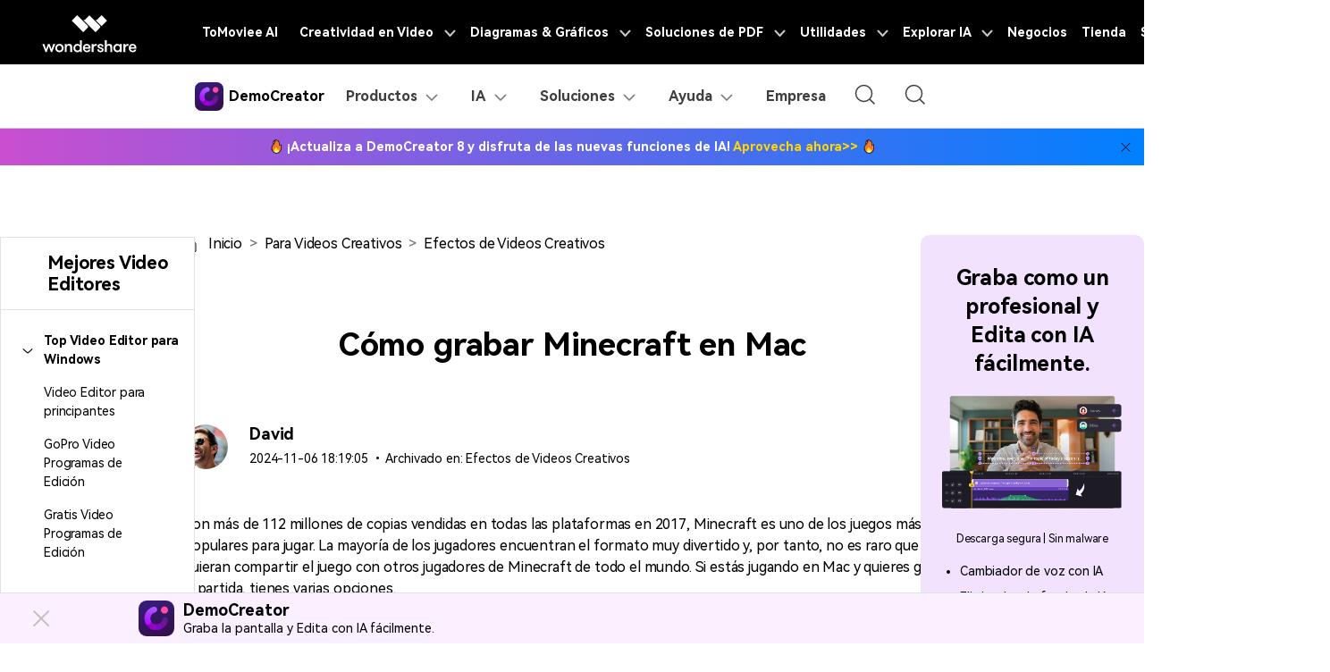

--- FILE ---
content_type: text/html
request_url: https://dc.wondershare.es/game-recorder/how-to-record-minecraft-on-mac.html
body_size: 33521
content:
<!doctype html>
<html lang="es">
    <head>
<!-- Google Tag Manager NEW-->
<script>(function(w,d,s,l,i){w[l]=w[l]||[];w[l].push({'gtm.start':
new Date().getTime(),event:'gtm.js'});var f=d.getElementsByTagName(s)[0],
j=d.createElement(s),dl=l!='dataLayer'?'&l='+l:'';j.async=true;j.src=
'https://www.googletagmanager.com/gtm.js?id='+i+dl;f.parentNode.insertBefore(j,f);
})(window,document,'script','dataLayer','GTM-57FR6ZG');</script>
<!-- End Google Tag Manager NEW--><link rel="alternate" hreflang="es" href="https://dc.wondershare.es/game-recorder/how-to-record-minecraft-on-mac.html" />
        <meta charset="utf-8">
        <meta http-equiv="X-UA-Compatible" content="IE=edge">
        <meta name="viewport" content="width=device-width, initial-scale=1, maximum-scale=1, user-scalable=0">
        <meta name="renderer" content="webkit">
        <title>[3 Soluciones] Cómo grabar Minecraft en Mac</title>
        <meta name="description" content="¿Estás jugando Minecraft en Mac y te gustaría grabar el juego? Aquí te mostramos cómo grabar Minecraft en Mac." />
        <meta property="og:site_name" content="Wondershare DemoCreator"/>
        <meta property="og:type" content="article"/>
        <meta property="og:url" content="https://dc.wondershare.es/game-recorder/how-to-record-minecraft-on-mac.html"/>
        <link rel="canonical" href="https://dc.wondershare.es/game-recorder/how-to-record-minecraft-on-mac.html" />
        
        <link rel="shortcut icon" type="image/x-icon" href="https://images.wondershare.com/democreator/democreator-favicon.ico">
        <link rel="stylesheet" href="https://neveragain.allstatics.com/2019/assets/style/bootstrap-democreator.min.css">
<link href="https://images.wondershare.com/democreator/css/dc-article.css" rel="stylesheet" type="text/css" />
       <style>
          #article-sidebar-anchor,#article-ad-right {display: none;}
text-color1 { background: linear-gradient(90deg, #F15AFF 0%, #A957FE 18.41%);background-clip: text;-webkit-background-clip: text;-webkit-text-fill-color: transparent; }
          @media (min-width: 1280px) {
            #article-sidebar-anchor {max-width: 240px;font-size: 16px;position: absolute;top: 200px;left: 8px;display: block;transform:scale(0.85);transform-origin:left top;}
            #article-sidebar-anchor.fixed-style {position: fixed;top: 100px !important;}
            #article-sidebar-anchor .title-top {padding: 12px 16px;font-size: 18px;font-weight: 700;}
            #article-sidebar-anchor .anchor-content {border-bottom: 1px solid rgba(0,0,0,0.2);}
            #article-sidebar-anchor strong.anchor-title {padding: 0;display: block;font-weight: 700;cursor: pointer;border-top:1px solid rgba(0,0,0,0.2);color:#000;position: relative;}
            #article-sidebar-anchor strong.anchor-title a {color: #000;display: block;text-decoration: none;padding: 0.75rem 1rem;}
            #article-sidebar-anchor strong.anchor-title a.active,#article-sidebar-anchor strong.anchor-title a:hover {background-color:#f3e2fe;}

            #article-ad-right {max-width: 240px;position: absolute;top: 150px;right: 8px;display: block;transform:scale(0.85);transform-origin:right top;}
          }
          @media (min-width: 1660px) {
            #article-sidebar-anchor {max-width: 290px;left: calc((100% - 1440px) / 2 - 145px);transform:none}
            #article-ad-right {max-width: 290px;right: calc((100% - 1440px) / 2 - 145px);transform:none}
          }
          [data-recommend] { margin-top: 3rem; margin-bottom: 3rem; }
      [data-recommend] ul { padding-left: 1.25rem; }
      [data-recommend] ul:not(:last-child) { margin-bottom: 8px; }
      [data-recommend] ul li { padding-bottom: 8px; }
      [data-recommend] img[src*="logo"] { display: none; height: 2rem; margin-bottom: 1rem; }
      [data-recommend] h2:not(:last-child) { margin-top: 0;margin-bottom: 12px; }
      [data-recommend] .font-size-normal:not(ul):not(:last-child) { margin-bottom: 1rem; }
      [data-recommend] .font-size-tiny:not(ul) { font-size: 12px; line-height: calc(100% + .5rem); }
      [data-recommend] .font-size-tiny:not(ul):not(:last-child) { margin-bottom: 1rem; }
      [data-recommend] .row > .col.order-1 { display: flex; align-items: center; }
      [data-recommend] .btn { border-radius: .25rem; text-decoration: none; }
      [data-recommend] .btn.btn-action:hover { background-color: #005DD9; border-color: #0057CC; color: #FFF; }
      [data-recommend] .wsc-icon { vertical-align: top; }
      [data-recommend] [class*="dev-"] { margin-bottom: 1rem; }

      [data-recommend] img[src*="side"] { display: none; max-width: 100%; margin-bottom: 12px; }
      [data-recommend*="side"] { display: inline-block; max-width: initial; width: auto; }
      [data-recommend*="side"] .container { max-width: 250px; background-color: #F3E2FE; border-radius: .625rem; padding-top: 2rem; padding-bottom: 2rem; padding-left: 1.5rem; padding-right: 1.5rem; text-align: center; color: #000 !important; }
      [data-recommend*="side"] img[src*="side"] { display: inline-block; }
      [data-recommend*="side"] h2 { font-size: 1.5rem; line-height: calc(100% + .5rem); color: #000 !important; }
      [data-recommend*="side"] h2 strong { background-image: linear-gradient(82.19deg, #11D4FF 4.37%, #55FFD6 87.06%); background-clip: text; -webkit-background-clip: text; color: transparent; }
      [data-recommend*="side"] .font-size-normal:not(ul) { margin-bottom: 24px; font-size: 16px; line-height: 1.5; }
      [data-recommend*="side"] .btn { width: 100%; }
      [data-recommend*="side"] .btn.btn-lg { padding: 0.71875rem 1.4375rem; font-size: .875rem; line-height: 1.5; }
      [data-recommend*="side"] .btn.btn-action { background-color: #FFF; border-color: #FFF; color: #07273D; }
      [data-recommend*="side"] .btn.btn-action:hover { background-color: #ECECEC; border-color: #E6E6E6; color: #000; }
      [data-recommend*="side"] [class*="dev-"] { margin-bottom: 0; }
      [data-recommend*="side"] [class*="dev-"] ~ * { margin-top: 1rem; }
      @media (min-width: 1440px) {
        .sideNav_R { right: 6rem !important;}
      }
      @media (min-width: 2200px) {
        .sideNav_R { right: 13% !important;}
      }
        </style>
        
    <script type="text/javascript">
            var CHANNEL_ID = "1042";
            var SITE_ID = "1012";
            var CMS_LANGUAGE = "es";
            var TEMPLATE_ID = "10004243";
            var PAGE_ID = "413117";
            var TEMPLATE_MODULE = "article";
            var TEMPLATE_TYPE = "content";
</script></head>
    <body data-pro="democreator" data-cat="template" data-nav="basic" data-sys="auto" data-dev="auto" data-lan="en">
        <!-- 头部公共样式块 -->
<link rel="stylesheet" href="https://neveragain.allstatics.com/2019/assets/style/wsc-header-footer-2020.min.css" />
<link rel="stylesheet" href="https://www.wondershare.com/assets/header-footer-2021.css">
<style>
@media ((min-width: 1280px)){ 
    .wsc-header2020-navbar-nav-toggle.creativity.creativity-en {min-width: 640px;}
	.wsc-header2020-navbar-nav-toggle.diagram-grahics, .wsc-header2020-navbar-nav-toggle.diagram-graphics,.wsc-header2020-navbar-nav-toggle.utility {min-width: 400px;width:auto;}
      .wsc-header2020-navbar-nav-toggle.explore-ai {min-width: 445px;}
}
</style>
<link rel="stylesheet" href="https://www.wondershare.com/assets/ws_common.css">
<link rel="stylesheet" href="https://www.wondershare.com/assets/ws_common.css">
  <style>
    .wsc-header2020-navbar-main .wsc-header2020-navbar-nav .wsc-header2020-navbarDropdown-menu ul,
    .wsc-header2020-navbar-main .wsc-header2020-navbar-nav .wsc-header2020-navbarDropdown-menu .wsc-header2020-dropdownMenuBody-list .list-box {
      list-style: none;
      padding: 0;
    }

    .wsc-header2020 .navbar-user .wsc-header2020-dropdownMenuBody-list li {
      padding: 4px 0px;
    }

    .wsc-header2020-navbar-main .wsc-header2020-navbar-nav .wsc-header2020-navbarDropdown-menu .product-item a {
      text-decoration: none;
    }

    .wsc-header2020 .wsc-header2020-navbar-main .navbar-ai .wsc-header2020-dropdownMenuBody-box {
      padding: 0px 48px;
    }

    .wsc-header2020-navbar-main .wsc-header2020-navbar-nav .navbar-ai .list-box {
      display: flex;
      flex-wrap: wrap;
      margin-left: -4px;
      margin-right: -4px;
    }


    .wsc-header2020 .wsc-header2020-navbar-main .navbar-resources .wsc-header2020-dropdownMenuBody-box {
      padding: 8px 48px 8px 48px;
    }

    .wsc-header2020-navbar-main .wsc-header2020-navbar-nav .wsc-header2020-navbarDropdown-menu a {
      color: #000;
      display: inline-flex;
      white-space: wrap;
    }

    .wsc-header2020-navbar-main .wsc-header2020-navbar-nav .wsc-header2020-navbarDropdown-menu a span.arrow {
      opacity: 0;
      display: inline-block;
    }

    .wsc-header2020-navbar-main .wsc-header2020-navbar-nav .wsc-header2020-navbarDropdown-menu a .recom-title span.arrow {
      opacity: 0;
      display: inline;
    }

    .wsc-header2020-navbar-main .wsc-header2020-navbar-nav .wsc-header2020-navbarDropdown-menu a:hover {
      color: #7a00da;
    }

    .wsc-header2020-navbar-main .wsc-header2020-navbar-nav .wsc-header2020-navbarDropdown-menu a:hover .recom-title {
      color: #7a00da;
      text-decoration: underline;
    }

    .wsc-header2020-navbar-main .wsc-header2020-navbar-nav .wsc-header2020-navbarDropdown-menu .recom-desc {
      text-decoration: none;
    }

    .wsc-header2020-navbar-main .wsc-header2020-navbar-nav .wsc-header2020-navbarDropdown-menu a:hover span.arrow {
      opacity: 1;
    }

    .wsc-header2020 .wsc-header2020-navbar-democreator .wsc-header2020-navbar-linkBtn {
      background-color: #7a00da;
      border: 2px solid #7a00da;
      color: #fff;
      font-weight: 700;
      border-radius: 5px;
    }

    .wsc-header2020 .wsc-header2020-navbar-democreator .wsc-header2020-navbar-linkBtn:hover {
      color: #fff;
    }

    .wsc-header2020 .wsc-header2020-navbar-democreator .wsc-header2020-navbar-linkBtn-outline {
      color: #7a00da;
      border: 2px solid #7a00da;
      font-weight: 700;
      border-radius: 5px;
    }

    .wsc-header2020 .wsc-header2020-navbar-democreator .wsc-header2020-navbar-linkBtn-outline:hover {
      color: #fff;
      background-color: #7a00da;
    }

    .wsc-header2020 .wsc-header2020-navbar-democreator .wsc-header2020-navbarDropdown-toggle[aria-expanded="true"] span::before,
    .wsc-header2020 .wsc-header2020-navbar-democreator .wsc-header2020-navbarDropdown-toggle:hover span::before {
      background-color: #7a00da;
    }
  </style>

  <style>
    .wsc-header2020 .wsc-header2020-navbarDropdown-toggle[aria-expanded="true"] {
      color: #7A00DA;
    }

    .wsc-header2020 .wsc-header2020-navbarDropdown-toggle[aria-expanded="true"] .wsc-header2020-dropdown-icon {
      position: relative;
      transform: rotate(180deg);
      top: 3px;
      left: 3px;
    }

    .wsc-header2020-navbar-main .wsc-header2020-navbar-nav a {
      color: #000;
    }

    .wsc-header2020-navbar-main .wsc-header2020-navbar-nav a:hover {
      color: #7A00DA;
    }





    .wsc-header2020-navbar-main .wsc-header2020-navbar-nav .tag_hot {
      min-width: 38px;
      height: 18px;
      border-radius: 50rem 50rem 50rem 0;
      background: linear-gradient(90deg, #FF8642 0%, #FF6262 52.5%, #FF56B1 100%), linear-gradient(106.33deg, #FFE8AC -4.05%, #FFCE4F 84.29%);
      color: #fff;
      font-size: 12px;
      text-align: center;
      line-height: 1;
      font-weight: 700;
      padding: 3px;
      display: inline-block;
      margin-left: 4px;
      margin-top: -8px;
    }

    .wsc-header2020-navbar-main .wsc-header2020-navbar-nav .tag_new {
      min-width: 38px;
      height: 18px;
      border-radius: 50rem 50rem 50rem 0;
      background: linear-gradient(79.79deg, #F15AFF 35.18%, #A957FE 108.24%);
      color: #fff;
      font-size: 12px;
      text-align: center;
      line-height: 1;
      font-weight: 700;
      padding: 3px;
      display: inline-block;
      margin-left: 4px;
      margin-top: -8px;
    }

    .wsc-header2020-navbar-main .wsc-header2020-navbar-nav .tag_ai {
      min-width: 25px;
      height: 18px;
      border-radius: 50rem 50rem 50rem 0;
      background: linear-gradient(258.8deg, #554EFF -2.16%, #BC39FF 89.18%);
      color: #fff;
      font-size: 12px;
      text-align: center;
      line-height: 1;
      font-weight: 700;
      padding: 3px;
      display: inline-block;
      margin-left: 4px;
      margin-top: -8px;
    }

    .wsc-header2020-navbar-main .wsc-header2020-navbar-nav .wsc-header2020-dropdownMenuBody-title h6 {
      font-size: 14px;
      font-weight: 700;
    }

    .wsc-header2020-navbar-main .wsc-header2020-navbar-nav .wsc-header2020-dropdownMenuBody-list .list-box {
      list-style: none;
      margin: 0;
      padding-left: 0;
    }

    .wsc-header2020-navbar-main .wsc-header2020-navbar-nav .wsc-header2020-dropdownMenuBody-list .list-box li {
      margin-top: 2rem;
      font-size: 14px;
      line-height: 1;
      padding: 0;
    }

    .wsc-header2020-navbar-main .wsc-header2020-navbar-nav .wsc-header2020-dropdownMenuBody-list .wsc-header2020-dropdownMenuBody-recom-item {
      position: relative;
      border-radius: 8px;
      display: flex;
      align-items: center;
      background-color: rgba(122, 0, 218, .1);
      padding: 16px 16px 16px 20px;
    }


    .wsc-header2020-navbar-main .wsc-header2020-navbar-nav .wsc-header2020-dropdownMenuBody-list .wsc-header2020-dropdownMenuBody-recom-item .recom-item-img {
      max-width: 106px;
      margin-right: 18px;
      flex-shrink: 0;
    }

    .wsc-header2020-navbar-main .wsc-header2020-navbar-nav .wsc-header2020-dropdownMenuBody-list .wsc-header2020-dropdownMenuBody-recom-item .recom-title {
      font-size: 14px;
      font-weight: 700;
      line-height: 1.57;
      color: #000;
      margin-bottom: 4px;
    }

    .wsc-header2020-navbar-main .wsc-header2020-navbar-nav .wsc-header2020-dropdownMenuBody-list .wsc-header2020-dropdownMenuBody-recom-item .recom-desc {
      font-size: 12px;
      font-weight: 400;
      line-height: 1.3;
      color: #3E3E3E;
      text-wrap: wrap;
    }

    .wsc-header2020-navbar-main .wsc-header2020-navbar-nav .wsc-header2020-dropdownMenuBody-list .wsc-header2020-dropdownMenuBody-recom-item .tag_hot,
    .wsc-header2020-navbar-main .wsc-header2020-navbar-nav .wsc-header2020-dropdownMenuBody-list .wsc-header2020-dropdownMenuBody-recom-item .tag_new,
    .wsc-header2020-navbar-main .wsc-header2020-navbar-nav .wsc-header2020-dropdownMenuBody-list .wsc-header2020-dropdownMenuBody-recom-item .tag_ai {
      position: absolute;
      top: 0;
      right: 0;
      border-radius: 0 8px;
      margin: 0;
    }

   .wsc-header2020-navbar-main .wsc-header2020-navbar-nav  .wsc-header2020-dropdown-learnMore {
      text-align: center;
    }

    .wsc-header2020-navbar-main .wsc-header2020-navbar-nav .wsc-header2020-dropdown-learnMore {
      border-bottom: 1px solid rgba(0, 0, 0, 0.2);
      padding: 10px 0;
      display: block !important;
      font-weight: 700;
      text-align: center;
      font-size: 14px;
      margin: 48px;
      border-top: 1px solid rgba(0, 0, 0, 0.2);
 }
    .wsc-header2020-navbar-main .wsc-header2020-navbar-nav .navbar-ai .wsc-header2020-dropdown-learnMore {
      width: 65%;
      margin: 48px auto;
    }
    .wsc-header2020-navbar-main .wsc-header2020-navbar-nav .wsc-header2020-dropdown-learnMore:hover {
      background: linear-gradient(90deg, rgba(252, 239, 255, 0) 0%, #FCEFFF 50.52%, rgba(252, 239, 255, 0) 100%);
      color: #000 !important;
      border-top: 1px solid rgba(122, 0, 218, 0.50);
      border-bottom: 1px solid rgba(122, 0, 218, 0.50);
    }

    .wsc-header2020-navbar-main .wsc-header2020-navbar-nav .navbar-products .wsc-header2020-dropdownMenuBody-title h6 a {
      display: flex;
      align-items: center;
    }

    .wsc-header2020-navbar-main .wsc-header2020-navbar-nav .navbar-products .wsc-header2020-dropdownMenuBody-title h6 a:hover {
      color: #7A00DA;
    }

    .wsc-header2020-navbar-main .wsc-header2020-navbar-nav .navbar-products .wsc-header2020-dropdownMenuBody-title h6 i {
      padding-left: 10px;
    }

    .wsc-header2020-navbar-main .wsc-header2020-navbar-nav .navbar-products .wsc-header2020-dropdownMenuBody-title .title-desc {
      font-size: 12px;
      color: #3e3e3e;
      font-weight: 400;
    }

    .wsc-header2020-navbar-main .wsc-header2020-navbar-nav .navbar-features .wsc-header2020-dropdownMenuTabs-content .wsc-header2020-dropdownMenu-tabs {
      margin-top: -7px;
      margin-bottom: -7px;
    }

    .wsc-header2020-navbar-main .wsc-header2020-navbar-nav .navbar-features .wsc-header2020-dropdownMenuTabs-content .wsc-header2020-dropdownMenuTabs-item {
      padding: 15px 0;
    }

    .wsc-header2020-navbar-main .wsc-header2020-navbar-nav .navbar-features .wsc-header2020-dropdownMenuTabs-content .wsc-header2020-dropdownMenuTabs-nav {
      font-weight: 400;
      font-size: 16px;
      line-height: 1;
      color: #000;
      opacity: 1;
    }

    .wsc-header2020-navbar-main .wsc-header2020-navbar-nav .navbar-features .wsc-header2020-dropdownMenuTabs-content .wsc-header2020-dropdownMenuTabs-nav[aria-expanded="true"] {
      font-weight: 700;
      font-size: 16px;
      color: #7A00DA;
    }

    .wsc-header2020-navbar-main .wsc-header2020-navbar-nav .navbar-features .wsc-header2020-dropdownMenuBody-item.tabs-content li a {
      display: inline-flex;
      align-items: center;
    }

    .wsc-header2020-navbar-main .wsc-header2020-navbar-nav .navbar-features .wsc-header2020-dropdownMenuBody-item.tabs-content li a i {
      margin-right: 8px;
    }

    .wsc-header2020-navbar-main .wsc-header2020-navbar-nav .navbar-user .wsc-header2020-dropdownMenuBody-title h4 {
      font-size: 14px;
      font-weight: 700;
      line-height: 1;
    }

    .wsc-header2020-navbar-main .wsc-header2020-navbar-nav .navbar-user .wsc-header2020-dropdownMenuBody-item.user-wrapper .wsc-header2020-dropdownMenuBody-list~li {
      padding: 6px 0;
    }

    .wsc-header2020-navbar-main .wsc-header2020-navbar-nav .navbar-user .wsc-header2020-dropdownMenuBody-item.user-wrapper .user-item {
      border-radius: 8px;
      padding: 16px;
      background:
        linear-gradient(180deg, rgba(255, 255, 255, 0.6) 0%, rgba(255, 255, 255, 0.8) 100%), linear-gradient(270deg, rgba(236, 90, 255, 0.24) 0%, rgba(173, 88, 255, 0.24) 100%);

    }

    .wsc-header2020-navbar-main .navbar-product .wsc-header2020-dropdownMenuBody-item.product-wrapper .wsc-header2020-dropdownMenuBody-list {
      display: flex;
      flex-wrap: wrap;
    }

    .wsc-header2020-navbar-main .wsc-header2020-navbar-nav .navbar-user .wsc-header2020-dropdownMenuBody-item.product-wrapper .wsc-header2020-dropdownMenuBody-list .product-item {
      flex: 40%;
      border-radius: 8px;
      padding: 16px;
      text-decoration: none;
      color: #000000;
      width: 220px;
      background:
        linear-gradient(180deg, rgba(255, 255, 255, 0.6) 0%, rgba(255, 255, 255, 0.8) 100%), linear-gradient(270deg, rgba(236, 90, 255, 0.24) 0%, rgba(173, 88, 255, 0.24) 100%);
    }

    .wsc-header2020-navbar-main .wsc-header2020-navbar-nav .navbar-user .wsc-header2020-dropdownMenuBody-item.product-wrapper .product-item:hover {
      color: #FFF;
      width: 220px;
      background: linear-gradient(0deg, rgba(223, 98, 255, 0.1), rgba(223, 98, 255, 0.1)),
        linear-gradient(90deg, #A957FE 0%, #F15AFF 103.75%);
    }

    .wsc-header2020-navbar-main .wsc-header2020-navbar-nav .wsc-header2020-navbarDropdown-menu .product-item a span.arrow {
      opacity: 0;
    }

    .wsc-header2020-navbar-main .wsc-header2020-navbar-nav .wsc-header2020-navbarDropdown-menu .product-item:hover a span.arrow {
      opacity: 1;
      display: inline;
    }

    .wsc-header2020-navbar-main .wsc-header2020-navbar-nav .navbar-product .product-item a:hover {
      color: #FFF;
      font-weight: 400;
    }

    .wsc-header2020-navbar-main .wsc-header2020-navbar-nav .navbar-user .wsc-header2020-dropdownMenuBody-item.product-wrapper .product-item svg {
      color: #00000080;
    }

    .wsc-header2020-navbar-main .wsc-header2020-navbar-nav .navbar-user .wsc-header2020-dropdownMenuBody-item.product-wrapper .product-item:hover .product-title {
      text-decoration: underline;
    }

    .wsc-header2020-navbar-main .wsc-header2020-navbar-nav .navbar-user .wsc-header2020-dropdownMenuBody-item.product-wrapper .product-item:hover svg {
      color: #FFF;
    }


    .wsc-header2020-navbar-main .wsc-header2020-navbar-nav .navbar-user .wsc-header2020-dropdownMenuBody-item.user-wrapper .user-title {
      display: flex;
      align-items: center;
      font-size: 14px;
      font-weight: 700;
      line-height: 1;
      color: #000;
      padding-bottom: 6px;
    }

    .wsc-header2020-navbar-main .wsc-header2020-navbar-nav .navbar-user .wsc-header2020-dropdownMenuBody-item.user-wrapper .user-title i {
      margin-right: 8px;
    }

    .wsc-header2020-navbar-main .wsc-header2020-navbar-nav .navbar-user .wsc-header2020-dropdownMenuBody-item.user-wrapper .user-item-list {
      list-style: none;
      display: flex;
      flex-wrap: wrap;
      padding-left: 0;
    }

    .wsc-header2020-navbar-main .wsc-header2020-navbar-nav .navbar-user .wsc-header2020-dropdownMenuBody-item.user-wrapper .user-item-list li {
      width: 84px;
      padding: 4px 0;
    }

    .wsc-header2020-navbar-main .wsc-header2020-navbar-nav .navbar-user .wsc-header2020-dropdownMenuBody-item.user-wrapper .user-item-list li a {
      font-size: 12px;
      font-weight: 400;
      color: #3e3e3e;
      line-height: 1;
      display: inline-block;
    }

    .wsc-header2020-navbar-main .wsc-header2020-navbar-nav .navbar-user .wsc-header2020-dropdownMenuBody-item.user-wrapper .user-item-list li a:hover {
      color: #7A00DA;
      font-weight: 700;
    }

    .wsc-header2020-navbar-main .wsc-header2020-navbar-nav .navbar-user .wsc-header2020-dropdownMenuBody-item.blog-wrapper .blog-item-list {
      padding-left: 0;
      list-style: none;
      margin-top: -8px;
      margin-bottom: -8px;
    }

    .wsc-header2020-navbar-main .wsc-header2020-navbar-nav .navbar-resources .wsc-header2020-dropdownMenuBody-title h6 {
      display: flex;
      align-items: center;
    }

    .wsc-header2020-navbar-main .wsc-header2020-navbar-nav .navbar-resources .wsc-header2020-dropdownMenuBody-title h6 i {
      padding-right: 12px;
    }

    .wsc-header2020-navbar-main .wsc-header2020-navbar-nav .navbar-user .wsc-header2020-dropdownMenuBody-item.blog-wrapper .blog-item-list li {
      padding: 16px 0px;
    }

    .wsc-header2020-navbar-main .wsc-header2020-navbar-nav .navbar-product .wsc-header2020-dropdownMenuBody-item.blog-wrapper .blog-item-list li {
      padding: 8px 0px;
      width: 230px;
    }

    .wsc-header2020 .blog-item-list .wsc-header2020-dropdownMenuBody-title {
      margin-bottom: 24px;
    }

    @media (min-width: 1280px) {
      .wsc-header2020-navbar-main .wsc-header2020-navbar-nav .wsc-header2020-dropdownMenuBody-item {
        max-width: max-content;
      }


      .wsc-header2020 .blog-list .wsc-header2020-dropdownMenuBody-title {
        display: block;
        min-height: 24px;
        padding-right: 24px;
        margin-bottom: 24px;
      }

      .wsc-header2020 .wsc-header2020-dropdownMenuBody-title {
        display: block;
        min-height: 24px;
        padding-right: 24px;
        margin-bottom: 0
      }

      .wsc-header2020-navbar-main .wsc-header2020-navbar-nav .wsc-header2020-dropdownMenuBody-title h6 {
        font-size: 16px;
      }

      .wsc-header2020-navbar-main .wsc-header2020-navbar-nav .wsc-header2020-dropdownMenuBody-list .list-box {
        padding-top: 4px;
      }

      .wsc-header2020-navbar-main .wsc-header2020-navbar-nav .navbar-products .wsc-header2020-dropdownMenuBody-title {
        border-bottom: 1px solid rgba(0, 0, 0, .16);
        padding-bottom: 1.5rem;
      }

      .wsc-header2020-navbar-main .wsc-header2020-navbar-nav .navbar-products .wsc-header2020-dropdownMenuBody-item {
        max-width: 40%;
      }

      .wsc-header2020-navbar-main .wsc-header2020-navbar-nav .navbar-features .wsc-header2020-dropdownMenuBody-item.recom-wrapper {
        max-width: 300px;
        padding-top: 40px;
        padding-bottom: 40px;
      }

      .wsc-header2020-navbar-nav .navbar-ai .wsc-header2020-dropdownMenuBody-item.recom-wrapper .wsc-header2020-dropdownMenuBody-list {
        width: 330px;
      }

      .wsc-header2020-navbar-main .wsc-header2020-navbar-nav .navbar-features .wsc-header2020-navbarDropdown-menu {
        background: linear-gradient(90deg, #fff 44%, #F7F9FD 44%);
      }

      .wsc-header2020-navbar-main .wsc-header2020-navbar-nav .navbar-features .wsc-header2020-dropdownMenuTabs-content {
        max-width: 220px;
        padding: 40px 8px;
      }

      .wsc-header2020-navbar-main .wsc-header2020-navbar-nav .navbar-features .wsc-header2020-dropdownMenuBody-item.tabs-content {
        max-width: 680px;
      }

      .wsc-header2020-navbar-main .wsc-header2020-navbar-nav .navbar-features .wsc-header2020-dropdownMenuBody-item.tabs-content .wsc-header2020-dropdownMenuBody-title {
        display: none;
      }

      .wsc-header2020-navbar-main .wsc-header2020-navbar-nav .navbar-features .wsc-header2020-dropdownMenuBody-item.tabs-content .wsc-header2020-dropdownMenuBody-content {
        justify-content: start;
      }

      .wsc-header2020-navbar-main .wsc-header2020-navbar-nav .navbar-features .wsc-header2020-dropdownMenuBody-item.tabs-content .wsc-header2020-dropdownMenuBody-item-col {
        margin: 0 16px;
      }

      .wsc-header2020-navbar-main .wsc-header2020-navbar-nav .navbar-features .wsc-header2020-dropdownMenuBody-item.tabs-content li a i {
        margin-right: 12px;
      }

      .wsc-header2020-navbar-main .wsc-header2020-navbar-nav .navbar-features .wsc-header2020-dropdownMenuBody-item.tabs-content li a {
        padding: 12px 0;
      }

      .wsc-header2020-navbar-main .wsc-header2020-navbar-nav .navbar-user .wsc-header2020-dropdownMenuBody-item.user-wrapper .user-title {
        font-size: 16px;
      }

      .wsc-header2020-navbar-main .wsc-header2020-navbar-nav .navbar-user .wsc-header2020-dropdownMenuBody-item.user-wrapper .user-item {
        padding: 17px 24px;
      }

      .wsc-header2020-navbar-main .wsc-header2020-navbar-nav .navbar-user .wsc-header2020-dropdownMenuBody-item.user-wrapper .user-title i {
        margin-right: 12px;
      }

      .wsc-header2020-navbar-main .wsc-header2020-navbar-nav .navbar-user .wsc-header2020-dropdownMenuBody-title h4 {
        font-size: 20px;
      }

      .wsc-header2020-navbar-main .wsc-header2020-navbar-nav .navbar-user .wsc-header2020-dropdownMenuBody-item.user-wrapper {
        max-width: 358px;
      }

      .wsc-header2020-navbar-main .wsc-header2020-navbar-nav .navbar-product .wsc-header2020-dropdownMenuBody-item.user-wrapper {
        max-width: 492px;
      }

      .wsc-header2020-navbar-main .wsc-header2020-navbar-nav .navbar-user .wsc-header2020-dropdownMenuBody-item.blog-wrapper {
        max-width: 100%;
      }

      .wsc-header2020-navbar-main .wsc-header2020-navbar-nav .navbar-product .wsc-header2020-dropdownMenuBody-item.blog-wrapper {
        max-width: auto;
      }



      .wsc-header2020-navbar-main .wsc-header2020-navbar-nav .navbar-user .wsc-header2020-dropdownMenuBody-item.blog-wrapper .blog-list {
        /* border-top: 1px solid rgba(0, 0, 0, 0.16); */
        padding-top: 16px;
        display: flex;
        margin-top: 8px;
      }

      .wsc-header2020-navbar-main .wsc-header2020-navbar-nav .navbar-user .wsc-header2020-dropdownMenuBody-item.blog-wrapper .blog-list>li {
        width: 25%;
        padding: 0px 48px;
      }

      .wsc-header2020-navbar-main .wsc-header2020-navbar-nav .navbar-product .wsc-header2020-dropdownMenuBody-item.blog-wrapper .blog-list>li {
        width: 43%;
        padding: 0px 48px;
      }

      .wsc-header2020-navbar-main .wsc-header2020-navbar-nav .navbar-product .wsc-header2020-dropdownMenuBody-item.blog-wrapper .blog-list {
        margin: 10px 0px;
      }




      /* .wsc-header2020-navbar-main .wsc-header2020-navbar-nav .navbar-resources .wsc-header2020-dropdownMenuBody-title {
        border-bottom: 1px solid rgba(0, 0, 0, .16);
        padding-bottom: 24px;
      } */
    }

    @media (min-width: 1600px) {
      .wsc-header2020-navbar-main .wsc-header2020-navbar-nav .navbar-ai .list-box li {
        padding: 0 32px;
      }

      .wsc-header2020-navbar-main .wsc-header2020-navbar-nav .navbar-ai .list-box {
        margin-left: -32px;
        margin-right: -32px;
      }

      .wsc-header2020-navbar-main .wsc-header2020-navbar-nav .navbar-features .wsc-header2020-dropdownMenuBody-item.tabs-content .wsc-header2020-dropdownMenu-body {
        padding: 40px 24px;
      }

      .wsc-header2020-navbar-main .wsc-header2020-navbar-nav .navbar-features .wsc-header2020-dropdownMenuBody-item.tabs-content .wsc-header2020-dropdownMenu-body:nth-child(3) {
        padding: 40px;
      }

      .wsc-header2020-navbar-main .wsc-header2020-navbar-nav .navbar-features .wsc-header2020-dropdownMenuBody-item.recom-wrapper {
        max-width: 380px;
      }

      .wsc-header2020-navbar-main .wsc-header2020-navbar-nav .navbar-features .wsc-header2020-dropdownMenuBody-item.tabs-content {
        max-width: 810px;
      }

      .wsc-header2020-navbar-main .wsc-header2020-navbar-nav .navbar-features .wsc-header2020-dropdownMenuBody-item.tabs-content .wsc-header2020-dropdownMenuBody-item-col {
        margin: -12px 40px;
      }

      .wsc-header2020-navbar-main .wsc-header2020-navbar-nav .navbar-features .wsc-header2020-dropdownMenuBody-item.tabs-content .wsc-header2020-dropdownMenu-body:nth-child(3) .wsc-header2020-dropdownMenuBody-item-col {
        margin: -12px 24px;
      }

      .wsc-header2020-navbar-main .wsc-header2020-navbar-nav .navbar-features .wsc-header2020-navbarDropdown-menu {
        background: linear-gradient(90deg, #fff 47%, #F7F9FD 47%);
      }

      .wsc-header2020-navbar-main .wsc-header2020-navbar-nav .navbar-resources .wsc-header2020-dropdownMenuBody-item {
        padding: 0 48px;
      }

      .wsc-header2020-navbar-main .wsc-header2020-navbar-nav .navbar-resources .wsc-header2020-dropdownMenuBody-item.recom-wrapper,
      .wsc-header2020-navbar-main .wsc-header2020-navbar-nav .navbar-ai .wsc-header2020-dropdownMenuBody-item.recom-wrapper {
        max-width: 426px !important;
      }
    }

    @media (max-width:1280px) {


      .wsc-header2020-navbar-main .wsc-header2020-navbar-nav .navbar-ai .list-box {
        display: block;
      }

     .wsc-header2020-navbar-main .wsc-header2020-navbar-nav .wsc-header2020-dropdown-learnMore {
        width: 100% !important;
        margin: 0px !important;
        border: none !important;

      }

      .wsc-header2020-navbar-main .wsc-header2020-navbar-nav .navbar-features .wsc-header2020-dropdownMenuBody-item.tabs-content .wsc-header2020-dropdownMenu-body {
        display: block !important;
      }

      .wsc-header2020-navbar-main .wsc-header2020-navbar-nav .navbar-features .wsc-header2020-dropdownMenuBody-item.tabs-content {
        padding-left: 24px;
        padding-right: 16px;
      }

      .wsc-header2020 .wsc-header2020-dropdownMenuBody-title[aria-expanded="true"]~.wsc-header2020-dropdownMenuBody-content .wsc-header2020-dropdownMenuBody-list {
        display: block;
      }

      .wsc-header2020-navbar-main .wsc-header2020-navbar-nav .navbar-user .wsc-header2020-dropdownMenuBody-item.blog-wrapper .blog-item-list {
        display: flex;
        flex-wrap: wrap;
      }

      .wsc-header2020-navbar-main .wsc-header2020-navbar-nav .navbar-user .wsc-header2020-dropdownMenuBody-item.blog-wrapper .blog-item-list li {
        padding: 6px;
      }

      .wsc-header2020-navbar-main .wsc-header2020-navbar-nav .wsc-header2020-dropdownMenuBody-list .list-box li {
        margin-top: 1rem;

      }
    }
  </style>
<!-- Google Tag Manager (noscript) NEW-->
<noscript>
<iframe src="https://www.googletagmanager.com/ns.html?id=GTM-57FR6ZG" height="0" width="0" style="display:none;visibility:hidden"></iframe>
</noscript>
<!-- End Google Tag Manager (noscript) NEW -->

<!--底部banner下载-->
<div class="text-left d-sm-none d-block position-fixed" style="width: 100%; bottom: 0; z-index: 10;">
  <div style="position:relative" id="appboxWrapper">
    <i id="appboxWrapperColseBtn" style="position: absolute;left: 16px;top: 50%;transform: translateY(-50%);z-index: 2;">
      <svg width="10" height="10" viewBox="0 0 10 10" fill="none" xmlns="http://www.w3.org/2000/svg">
        <g opacity="0.2">
        <path d="M1 1L9 9" stroke="black" stroke-width="0.8"/>
        <path d="M9 1L1 9" stroke="black" stroke-width="0.8"/>
        </g>
        </svg>        
    </i>
    <a href="https://app.adjust.com/arr17f1_s7yo674" class="appbox" style="display: block;background: linear-gradient(90deg, #A957FE 0%, #F15AFF 103.75%); padding: 12px 11px 12px 35px;text-decoration: none;">
      <div class="d-flex align-items-center justify-content-between">
          <div class="d-flex align-items-center"> 
              <div class="d-flex align-items-center"> <img src="https://neveragain.allstatics.com/2019/assets/icon/logo/filmora-square.svg" alt="Filmora" width="32" height="32" style="margin-right: 8px;">
                  <div>
                    <div style="color: #fff; font-size: 12px; font-weight: 800; line-height: 1; margin-bottom: 4px;">Filmora - AI Video Editor</div>
                    <div style="color: #fff;opacity: .6; font-size: 12px; line-height: 1;">Edit Faster, Smarter and Easier!</div>
                  </div>
              </div>
          </div>
          <div style="text-decoration: none; padding: 9px 22px;background: rgba(122, 0, 218, 1);color: #fff; font-size: 14px; font-weight: bold; line-height: 1; border-radius: 6px;" class="app-download-bottom">Try Now</div>  
      </div>
    </a>
  </div>
</div>
<script>
  document.getElementById('appboxWrapperColseBtn').addEventListener('click', function() {
    document.getElementById('appboxWrapper').style.display = 'none';
    window.dataLayer.push({
      event: 'pop_up_close',
      location: 'appboxWrapperColseBtn',
    });
  });
</script>

<header class="wsc-header2020">
  <nav class="wsc-header2020-navbar-master wsc-header202004-navbar-wondershare">
    <div class="wsc-header2020-container">
      <div class="wsc-header2020-navbar-content">
        <div class="wsc-header2020-navbar-brand"> 
          <a href="https://www.wondershare.es/"></a>
          <div> </div>
        </div>

        <button class="wsc-header2020-navbar-collapse-toggle" type="button" aria-expanded="false">
          <svg class="wsc-header2020-navbar-collapse-toggle-icon" width="24" height="24" viewbox="0 0 24 24" fill="none" xmlns="https://www.w3.org/2000/svg">
            <path d="M4 6H20M20 12L4 12M20 18H4" stroke="white" stroke-width="1.5"></path>
          </svg>
          <svg class="wsc-header2020-navbar-collapse-toggle-icon-close" width="24" height="24" viewbox="0 0 24 24" fill="none" xmlns="https://www.w3.org/2000/svg">
            <path d="M18 18L12 12M6 6L12 12M18 6L12 12M6 18L12 12" stroke="white" stroke-width="1.5"></path>
          </svg>
        </button>
        <div class="wsc-header2020-navbar-collapse">
          <ul class="wsc-header2020-navbar-nav active_menu">
            <!-- 一级导航头部公共块 -->
       <li class="wsc-header2020-navbar-item"><a class="wsc-header2020-navbar-link active_menu_a" href="https://www.tomoviee.ai/es/" target="_blank">ToMoviee AI</a></li>
<li class="wsc-header2020-navbar-item with-toggle"> <a class="wsc-header2020-navbar-link active_menu_a" href="javascript:"> Creatividad en Video
  <svg class="ml-2" width="13" height="9" viewBox="0 0 13 9" fill="none" xmlns="https://www.w3.org/2000/svg">
    <path d="M12 1L6.5 7L1 1" stroke="currentColor" stroke-width="2"/>
  </svg>
  </a>
  <div class="wsc-header2020-navbar-nav-toggle creativity">
    <div class="row no-gutters px-4">
      <div class="left border-control">
        <div class="mb-4 font-size-small"> Creatividad en Video</div>
        <a href="https://filmora.wondershare.es/" target="_blank" class="d-flex align-items-center mb-4"> <img src="https://neveragain.allstatics.com/2019/assets/icon/logo/filmora-square.svg" alt="wondershare filmora logo">
        <div class="pl-2"> <strong class="text-black">Filmora</strong>
          <div class="font-size-small">Editor de video intuitivo. </div>
        </div>
        </a> <a href="https://uniconverter.wondershare.es/" target="_blank" class="d-flex align-items-center mb-4"> <img src="https://neveragain.allstatics.com/2019/assets/icon/logo/uniconverter-square.svg" alt="wondershare uniconverter logo">
        <div class="pl-2"> <strong class="text-black">UniConverter</strong>
          <div class="font-size-small">Convertidor de videos a alta velocidad. </div>
        </div>
        </a> <a href="https://dc.wondershare.es/" target="_blank" class="d-flex align-items-center mb-4"> <img src="https://neveragain.allstatics.com/2019/assets/icon/logo/democreator-square.svg" alt="wondershare democreator logo">
        <div class="pl-2"> <strong class="text-black">DemoCreator</strong>
          <div class="font-size-small">Grabador de pantalla para tutoriales.</div>
        </div>
        </a> <a href="https://pixcut.wondershare.es/" target="_blank" class="d-flex align-items-center mb-4"> <img src="https://neveragain.allstatics.com/2019/assets/icon/logo/pixcut-square.svg" alt="wondershare pixcut logo">
        <div class="pl-2"> <strong class="text-black">PixCut</strong>
          <div class="font-size-small">Removedor de fondo instantáneo.</div>
        </div>
        </a> <a href="https://anireel.wondershare.com/" target="_blank" class="d-flex align-items-center mb-4"> <img src="https://neveragain.allstatics.com/2019/assets/icon/logo/anireel-square.svg" alt="wondershare anireel logo">
        <div class="pl-2"> <strong class="text-black">Anireel</strong>
          <div class="font-size-small">Creador de videos explicativos animados.</div>
        </div>
        </a> <a href="https://filmstock.wondershare.es/" target="_blank" class="d-flex align-items-center mb-4"> <img src="https://neveragain.allstatics.com/2019/assets/icon/logo/filmstock-square.svg" alt="wondershare filmstock logo">
        <div class="pl-2"> <strong class="text-black">Filmstock</strong>
          <div class="font-size-small">Efectos de video, música y más. </div>
        </div>
        </a> <a href="https://www.wondershare.es/products-solutions/all-products.html#creativity" target="_blank" class="vap-btn mt-2">Ver todos los productos</a> </div>
      <div class="right">
        <div class="mt-lg-0 my-4 font-size-small">Explora</div>
        <ul class="list-unstyled explore">
          <li> <a href="https://www.wondershare.es/products-solutions/digital-creativity/" target="_blank" class="text-black">Vista General</a> </li>
          <li> <a href="https://www.wondershare.es/products-solutions/digital-creativity/video.html" target="_blank" class="text-black">Video</a> </li>
          <li> <a href="https://www.wondershare.es/products-solutions/digital-creativity/photo.html" target="_blank" class="text-black">Foto</a> </li>
          <li> <a href="https://www.wondershare.com/creative-center.html" target="_blank" class="text-black">Centro de <br />
            Creatividad</a> </li>
        </ul>
      </div>
    </div>
  </div>
</li>
<li class="wsc-header2020-navbar-item with-toggle"> <a class="wsc-header2020-navbar-link active_menu_a" href="javascript:">Diagramas & Gráficos
  <svg class="ml-2" width="13" height="9" viewBox="0 0 13 9" fill="none" xmlns="https://www.w3.org/2000/svg">
    <path d="M12 1L6.5 7L1 1" stroke="currentColor" stroke-width="2"/>
  </svg>
  </a>
  <div class="wsc-header2020-navbar-nav-toggle diagram-grahics">
    <div class="row no-gutters px-4">
      <div class="left border-control">
        <div class="mb-4 font-size-small">Productos de Diagramas & Gráficos</div>
        <a href="https://edraw.wondershare.es/edraw-max/" target="_blank" class="d-flex align-items-center mb-4"> <img src="https://neveragain.allstatics.com/2019/assets/icon/logo/edraw-max-square.svg" width="40" height="40" alt="wondershare edrawmax logo">
        <div class="pl-2"> <strong class="text-black">EdrawMax</strong>
          <div class="font-size-small">Diagramador simple. </div>
        </div>
        </a> <a href="https://edraw.wondershare.es/edrawmind/" target="_blank" class="d-flex align-items-center mb-4"> <img src="https://neveragain.allstatics.com/2019/assets/icon/logo/edraw-mindmaster-square.svg" alt="wondershare EdrawMind logo">
        <div class="pl-2"> <strong class="text-black">EdrawMind</strong>
          <div class="font-size-small">Mapeo mental colaborativo. </div>
        </div>
        </a> <!--<a href="https://mockitt.wondershare.com/" target="_blank" class="d-flex align-items-center mb-4"> <img src="https://neveragain.allstatics.com/2019/assets/icon/logo/mockitt-square.svg" width="40" height="40" alt="wondershare mockitt logo">
        <div class="pl-2"> <strong class="text-black">Mockitt</strong>
          <div class="font-size-small">Creador rápido de prototipos. </div>
        </div>
        </a>--> <a href="https://edraw.wondershare.es/edraw-project/" target="_blank" class="d-flex align-items-center mb-4"> <img src="https://neveragain.allstatics.com/2019/assets/icon/logo/edraw-project-square.svg" width="40" height="40" alt="wondershare edrawproj logo">
        <div class="pl-2"> <strong class="text-black">EdrawProj</strong>
          <div class="font-size-small">Creador de diagramas de Gantt profesional.</div>
        </div>
        </a> <a href="https://www.wondershare.es/products-solutions/all-products.html#graphic" target="_blank" class="vap-btn mt-2">Ver todos los productos</a> </div>
      <div class="right">
        <div class="mt-lg-0 my-4 font-size-small">Explora</div>
        <ul class="list-unstyled explore">
          <li> <a href="https://www.wondershare.es/products-solutions/office-productivity/graphic.html" target="_blank" class="text-black">Vista General</a> </li>
          <li> <a href="https://www.edrawmax.com/templates/" target="_blank" class="text-black">Plantillas de Diagramas</a> </li>
        </ul>
      </div>
    </div>
  </div>
</li>
<li class="wsc-header2020-navbar-item with-toggle"> <a class="wsc-header2020-navbar-link active_menu_a" href="javascript:">Soluciones de PDF
  <svg class="ml-2" width="13" height="9" viewBox="0 0 13 9" fill="none" xmlns="https://www.w3.org/2000/svg">
    <path d="M12 1L6.5 7L1 1" stroke="currentColor" stroke-width="2"/>
  </svg>
  </a>
  <div class="wsc-header2020-navbar-nav-toggle pdf">
    <div class="row no-gutters px-4">
      <div class="left border-control">
        <div class="mb-4 font-size-small">Productos de Soluciones de PDF</div>
        <a href="https://pdf.wondershare.es/" target="_blank" class="d-flex align-items-center mb-4"> <img src="https://neveragain.allstatics.com/2019/assets/icon/logo/pdfelement-square.svg" alt="wondershare pdfelement logo">
        <div class="pl-2"> <strong class="text-black">PDFelement</strong>
          <div class="font-size-small">Creador y editor de archivos de PDF. </div>
        </div>
        </a> <a href="https://pdf.wondershare.es/document-cloud/" target="_blank" class="d-flex align-items-center mb-4"> <img src="https://neveragain.allstatics.com/2019/assets/icon/logo/document-cloud-square.svg" alt="wondershare pdfelement cloud logo">
        <div class="pl-2"> <strong class="text-black">PDFelement Cloud</strong>
          <div class="font-size-small">Administrador de documentos en la nube. </div>
        </div>
        </a> <a href="https://www.wondershare.es/products-solutions/all-products.html#document" target="_blank" class="vap-btn mt-2">Ver todos los productos</a> </div>
      <div class="right">
        <div class="mt-lg-0 my-4 font-size-small">Explora</div>
        <ul class="list-unstyled explore">
          <li> <a href="https://www.wondershare.es/products-solutions/office-productivity/document.html" target="_blank" class="text-black">Vista General</a> </li>
          <li> <a href="https://pdf.wondershare.es/combine-pdf.html" target="_blank" class="text-black">Combinar Archivos PDF</a> </li>
          <li> <a href="https://pdf.wondershare.es/convert-pdf.html" target="_blank" class="text-black">Convertidor de PDF</a> </li>
          <li> <a href="https://pdf.wondershare.es/free-pdf-templates.html" target="_blank" class="text-black">Plantillas PDF</a> </li>
        </ul>
      </div>
    </div>
  </div>
</li>
<li class="wsc-header2020-navbar-item with-toggle"> <a class="wsc-header2020-navbar-link active_menu_a" href="javascript:">Utilidades
  <svg class="ml-2" width="13" height="9" viewBox="0 0 13 9" fill="none" xmlns="https://www.w3.org/2000/svg">
    <path d="M12 1L6.5 7L1 1" stroke="currentColor" stroke-width="2"/>
  </svg>
  </a>
  <div class="wsc-header2020-navbar-nav-toggle utility">
    <div class="row no-gutters px-4">
      <div class="left border-control">
        <div class="mb-4 font-size-small">Productos de Utilidades</div>
        <a href="https://recoverit.wondershare.es/" target="_blank" class="d-flex align-items-center mb-4"> <img src="https://neveragain.allstatics.com/2019/assets/icon/logo/recoverit-square.svg" alt="wondershare recoverit logo">
        <div class="pl-2"> <strong class="text-black">Recoverit</strong>
          <div class="font-size-small">Recuperación de archivos perdidos. </div>
        </div>
        </a> <a href="https://drfone.wondershare.es/" target="_blank" class="d-flex align-items-center mb-4"> <img src="https://neveragain.allstatics.com/2019/assets/icon/logo/drfone-square.svg" alt="wondershare drfone logo">
        <div class="pl-2"> <strong class="text-black">Dr.Fone</strong>
          <div class="font-size-small">Administración de dispositivos móviles. </div>
        </div>
        </a> <a href="https://famisafe.wondershare.com/es/" target="_blank" class="d-flex align-items-center mb-4"> <img src="https://neveragain.allstatics.com/2019/assets/icon/logo/famisafe-square.svg" alt="wondershare famisafe logo">
        <div class="pl-2"> <strong class="text-black">FamiSafe</strong>
          <div class="font-size-small">Control y supervisión parental. </div>
        </div>
        </a> <a href="https://mobiletrans.wondershare.com/es/" target="_blank" class="d-flex align-items-center mb-4"> <img src="https://neveragain.allstatics.com/2019/assets/icon/logo/mobiletrans-square.svg" alt="wondershare mobiletrans logo">
        <div class="pl-2"> <strong class="text-black">MobileTrans</strong>
          <div class="font-size-small">Transferencia de datos móviles. </div>
        </div>
        </a> <a href="https://recoverit.wondershare.es/video-repair-tool.html" target="_blank" class="d-flex align-items-center mb-4"> <img src="https://neveragain.allstatics.com/2019/assets/icon/logo/repairit-square.svg" alt="wondershare repairit logo">
        <div class="pl-2"> <strong class="text-black">Repairit</strong>
          <div class="font-size-small">Restauración de videos corruptos. </div>
        </div>
        </a> <a href="https://www.wondershare.es/products-solutions/all-products.html#utility" target="_blank" class="vap-btn mt-2">Ver todos los productos</a> </div>
      <div class="right">
        <div class="mt-lg-0 my-4 font-size-small">Explora</div>
        <ul class="list-unstyled explore">
          <li> <a href="https://www.wondershare.es/products-solutions/data-management/" target="_blank" class="text-black">Vista General</a> </li>
          <li> <a href="https://recoverit.wondershare.es/data-recovery.html" target="_blank" class="text-black">Recuperación de Fotos</a> </li>
          <li> <a href="https://recoverit.wondershare.es/video-repair-tool.html" target="_blank" class="text-black">Reparación de Video</a> </li>
          <li> <a href="https://mobiletrans.wondershare.com/es/whatsapp-transfer-backup-restore.html" target="_blank" class="text-black">Transferencia de Whatsapp</a> </li>
          <li> <a href="https://drfone.wondershare.es/ios-update-problems.html" target="_blank" class="text-black">Actualización de iOS</a> </li>
          <li> <a href="https://famisafe.wondershare.com/share-live-location.html" target="_blank" class="text-black">Seguimiento de la Ubicación</a> </li>
        </ul>
      </div>
    </div>
  </div>
</li>
<!--<li class="wsc-header2020-navbar-item"> <a class="wsc-header2020-navbar-link active_menu_a" href="https://www.wondershare.es/ai.html" target="_blank">Explora IA</a> </li>-->
<li class="wsc-header2020-navbar-item with-toggle"> <a class="wsc-header2020-navbar-link active_menu_a" href="javascript:"> Explorar IA
  <svg class="ml-2" width="13" height="9" viewBox="0 0 13 9" fill="none" xmlns="https://www.w3.org/2000/svg">
    <path d="M12 1L6.5 7L1 1" stroke="currentColor" stroke-width="2" />
  </svg>
  </a>
  <div class="wsc-header2020-navbar-nav-toggle explore-ai">
    <div class="row no-gutters px-4">
      <div class="left border-control">
        <div class="mb-4 font-size-small">Soluciones de IA</div>
        <a href="https://www.wondershare.es/ai-solutions/marketing.html" target="_blank" class="d-flex align-items-center mb-4"> <strong class="text-black font-size-small">Marketing</strong> </a> <a href="https://www.wondershare.es/ai-solutions/social-media.html" target="_blank" class="d-flex align-items-center mb-4"> <strong class="text-black font-size-small">Redes Sociales</strong> </a> <a href="https://www.wondershare.es/ai-solutions/education.html" target="_blank" class="d-flex align-items-center mb-4"> <strong class="text-black font-size-small">Educación</strong> </a> <a href="https://www.wondershare.es/ai-solutions/business.html" target="_blank" class="d-flex align-items-center"> <strong class="text-black font-size-small">Negocios</strong> </a> </div>
      <div class="right">
        <div class="mt-lg-0 my-4 font-size-small">Recursos</div>
        <a href="https://www.wondershare.es/ai.html" target="_blank" class="d-flex align-items-center mb-4"> <strong class="text-black font-size-small">Herramientas de IA</strong> </a> <a href="https://www.wondershare.es/ai-newsroom.html" target="_blank" class="d-flex align-items-center mb-4"> <strong class="text-black font-size-small">Noticias de IA</strong> </a> </div>
    </div>
  </div>
</li>
<li class="wsc-header2020-navbar-item"> <a class="wsc-header2020-navbar-link active_menu_a" href="https://www.wondershare.es/business/enterprise.html" target="_blank">Negocios</a> </li>
<li class="wsc-header2020-navbar-item"> <a class="wsc-header2020-navbar-link active_menu_a" href="https://www.wondershare.es/shop/individuals.html" target="_blank">Tienda</a> </li>
<li class="wsc-header2020-navbar-item"> <a class="wsc-header2020-navbar-link active_menu_a" href="https://support.wondershare.es/" target="_blank">Soporte</a> </li>

            <li class="wsc-header2020-navbar-item wondershare-user-panel log-out">
              <a data-href="https://accounts.wondershare.com" data-source="10" class="wsc-header2020-navbar-linkBtn login-link" style="background-color: #006dff;color: #fff;font-weight: 600;border-radius: 4px;">Inicia sesi&#243;n</a>
            </li>
            <li class="wsc-header2020-navbar-item wondershare-user-panel log-in">
              <img class="avatar" src="https://images.wondershare.com/images2020/avatar-default.png" width="30" height="30" alt="avatar">

              <div class="ws-user-panel-dropdown"> 
	      <span class="ws-dropdown-item account_name"></span> 
	      <a class="ws-dropdown-item account_url">Centro de cuentas</a> 
	      <a class="ws-dropdown-item account_url_sign_out">Cerrar sesi&#243;n</a> 
	      </div>
            </li>
          </ul>
        </div>
      </div>
    </div>
  </nav>

   <nav class="wsc-header2020-navbar-main wsc-header2020-navbar-democreator">
      <div class="wsc-header2020-container">
        <div class="wsc-header2020-navbar-content">
          <div class="wsc-header2020-navbar-brand">
            <a href="https://dc.wondershare.es/">
	    <img src="https://neveragain.allstatics.com/2019/assets/icon/logo/democreator-square.svg" 
	    alt="logo democreator"><strong 
	    style="padding-left: 6px;font-size: 16px;vertical-align: middle;">DemoCreator</strong></a>
          </div>
          <button class="wsc-header2020-navbar-collapse-toggle" type="button" aria-expanded="false">
            <svg class="wsc-header2020-navbar-collapse-toggle-icon" width="24" height="24" viewbox="0 0 24 24" fill="none" xmlns="https://www.w3.org/2000/svg">
              <path d="M6 9L12 15L18 9" stroke="black" stroke-width="1.5"></path>
            </svg>
            <svg class="wsc-header2020-navbar-collapse-toggle-icon-close" width="24" height="24" viewbox="0 0 24 24" fill="none" xmlns="https://www.w3.org/2000/svg">
              <path d="M6 15L12 9L18 15" stroke="black" stroke-width="1.5"></path>
            </svg>
          </button>
          <div class="wsc-header2020-navbar-collapse">
            <ul class="wsc-header2020-navbar-nav">

              <li class="wsc-header2020-navbar-dropdown navbar-user navbar-product">
                <nav class="wsc-header2020-navbarDropdown-toggle" aria-expanded="false">
                  <strong>Productos</strong>
                  <div class="wsc-header2020-dropdown-icon">
                    <svg width="24" height="24" viewbox="0 0 24 24" fill="none" xmlns="https://www.w3.org/2000/svg">
                      <path d="M6 9L12 15L18 9" stroke="black" stroke-width="1.5"></path>
                    </svg>
                  </div>
                </nav>
                <div class="wsc-header2020-navbarDropdown-menu">
                  <div class="wsc-header2020-container">
                    <div class="wsc-header2020-dropdownMenu-content">
                      <div class="wsc-header2020-dropdownMenu-body">
                        <div class="wsc-header2020-dropdownMenuBody-content">
                          <div class="wsc-header2020-dropdownMenuBody-item product-wrapper px-0">
                            <div class="wsc-header2020-dropdownMenuBody-box">
                              <nav class="wsc-header2020-dropdownMenuBody-title" aria-expanded="false">
                     <h5 class="pb-xl-3  mx-xl-2 font-weight-bold">Productos</h5>
                                <div class="wsc-header2020-dropdownMenuBodyTitle-icon">
                                  <svg width="24" height="24" viewbox="0 0 24 24" fill="none" xmlns="https://www.w3.org/2000/svg">
                                    <path d="M6 9L12 15L18 9" stroke="black" stroke-width="1.5"></path>
                                  </svg>
                                </div>
                              </nav>
                              <ul class="wsc-header2020-dropdownMenuBody-list">
                                <li class="product-item m-2">
                                  <a href="https://dc.wondershare.es/" target="_blank" class="font-size-small d-inline-block">
                                    <div class="font-weight-bold pb-2 product-title"> 
				    DemoCreator<span class="arrow">&#160;&gt;</span> </div>
                                    <div class="pb-3"> Grabadora y editora de video f&#225;cil para PC y Mac </div>
                                    <div>
                                      <i>
                                        <svg width="16" height="16" viewbox="0 0 16 16" fill="none" xmlns="http://www.w3.org/2000/svg">
                                          <path d="M7.44917 7.76116H14V2L7.44917 2.9151V7.76116Z" fill="currentColor" fill-opacity="0.8"></path>
                                          <path d="M6.98309 7.76124V2.98022L2 3.67699V7.76124H6.98309Z" fill="currentColor" fill-opacity="0.8"></path>
                                          <path d="M7.44917 8.22681V13.086L14 14V8.22681H7.44917Z" fill="currentColor" fill-opacity="0.8"></path>
                                          <path d="M6.98309 8.22681H2V12.3258L6.98309 13.021V8.22681Z" fill="currentColor" fill-opacity="0.8"></path>
                                        </svg>

                                      </i>
                                      <i>
                                        <svg width="16" height="16" viewbox="0 0 16 16" fill="none" xmlns="http://www.w3.org/2000/svg">
                                          <path d="M7.50588 9.49882C7.50588 10.6765 6.89235 11.4176 5.91235 11.4176C4.93235 11.4176
                                             4.31882 10.6724 4.31882 9.49882C4.31882 8.31706 4.93235 7.57588 5.91235 7.57588C6.89235
                                             7.57588 7.50588 8.31706 7.50588 9.49882ZM8.87294 5.34412L8.44471 5.37294C8.20177 5.38941
                                              8.09471 5.47588 8.09471 5.63235C8.09471 5.79706 8.23059 5.88765 8.42 5.88765C8.67941 5.88765
                                              8.87294 5.71882 8.87294 5.49235V5.34412ZM15 8C15 11.9076 11.9076 15 8 15C4.09235 15 1 11.9076 1 8C1 4.09235 4.09235 1 8 1C11.9076 1 15 4.09235 15 8ZM9.62235 5.25765C9.62235 5.82588 9.9353 6.17176 10.4459 6.17176C10.8782 6.17176 11.15 5.92882 11.1953 5.58294H10.8576C10.8124 5.77235 10.6641 5.87529 10.4459 5.87529C10.1576 5.87529 9.98059 5.64059 9.98059 5.25765C9.98059 4.87882 10.1576 4.65235 10.4459 4.65235C10.6765 4.65235 10.8206 4.78412 10.8576 4.95294H11.1953C11.15 4.61529 10.8865 4.36 10.4459 4.36C9.9353 4.35588 9.62235 4.70177 9.62235 5.25765ZM4.91588 4.39294V6.13882H5.26177V5.06824C5.26177 4.84176 5.42235 4.66059 5.63235 4.66059C5.83824 4.66059 5.97 4.78412 5.97 4.98177V6.13882H6.30765V5.03529C6.30765 4.82529 6.45177 4.66059 6.67824 4.66059C6.90471 4.66059 7.01588 4.77588 7.01588 5.01882V6.13882H7.36177V4.93235C7.36177 4.57 7.15588 4.35588 6.80177 4.35588C6.55882 4.35588 6.35706 4.47941 6.27059 4.66882H6.24176C6.16353 4.47941 5.99882 4.35588 5.76 4.35588C5.52529 4.35588 5.34824 4.47118 5.27412 4.66882H5.24941V4.38882L4.91588 4.39294ZM8.11941 9.49882C8.11941 7.97941 7.27118 7.02412 5.91235 7.02412C4.55353 7.02412 3.70529 7.97941 3.70529 9.49882C3.70529 11.0182 4.55353 11.9694 5.91235 11.9694C7.27118 11.9694 8.11941 11.0141 8.11941 9.49882ZM8.33353 6.16765C8.56412 6.16765 8.75353 6.06882 8.86059 5.89176H8.88941V6.13882H9.22294V4.94471C9.22294 4.57824 8.97588 4.36 8.53529 4.36C8.13588 4.36 7.85588 4.55353 7.81882 4.84588H8.15235C8.18941 4.71824 8.32529 4.64824 8.51882 4.64824C8.75353 4.64824 8.87706 4.75529 8.87706 4.94882V5.10118L8.40353 5.13C7.98765 5.15471 7.75294 5.33588 7.75294 5.65294C7.74882 5.96588 7.99588 6.16765 8.33353 6.16765V6.16765ZM12.1094 10.5282C12.1094 9.84882 11.7141 9.45353 10.7176 9.23529L10.1865 9.12C9.53177 8.97588 9.27647 8.71647 9.27647 8.34177C9.27647 7.85588 9.73765 7.56353 10.3347 7.56353C10.9606 7.56353 11.3724 7.88471 11.4259 8.41177H12.0229C11.9941 7.60059 11.3065 7.02824 10.3512 7.02824C9.35882 7.02824 8.66294 7.58412 8.66294 8.37059C8.66294 9.05 9.07882 9.48647 10.0382 9.69647L10.5694 9.81177C11.2324 9.95588 11.5 10.2235 11.5 10.6229C11.5 11.0924 11.0265 11.4341 10.38 11.4341C9.69235 11.4341 9.21471 11.1212 9.14471 10.6065H8.54765C8.60529 11.4341 9.30118 11.9694 10.3471 11.9694C11.4135 11.9694 12.1094 11.4135 12.1094 10.5282V10.5282Z" fill="currentColor" fill-opacity="0.8"></path>
                                        </svg>


                                      </i>
                                    </div>
                                  </a>
                                </li>

                             <li class="product-item m-2">
                                  <a href="https://dc.wondershare.es/app/" target="_blank" class="font-size-small d-inline-block">
<div class="font-weight-bold pb-2 product-title">
                                      DemoCreator en línea<span class="arrow">&nbsp;&gt;</span>
                                    </div>
                                    <div class="pb-3 font-size-tiny"  style="opacity: 0.7;">
                                     Grabador de pantalla en línea para todos
                                    </div>
                                    <div>
                                      <i>
                                        <svg width="16" height="16" viewbox="0 0 16 16" fill="none" xmlns="http://www.w3.org/2000/svg">
                                          <path fill-rule="evenodd" clip-rule="evenodd" d="M8.5 3C10.495 2.99953 12.6759 4.06449 13.0938 6.24844C15.0625 6.54492 16 8.15625 16 10.0898C16 11.8687 14.6 13.3125 12.875 13.3125H4.75C2.68125 13.3125 1 11.5787 1 9.44531C0.999893 8.49249 1.34123 7.57323 1.95843 6.86417C2.52477 6.21355 3.28671 5.78202 4.11814 5.63623C4.46846 5.70937 4.88298 5.88909 5.30993 6.13553C5.85703 6.45131 6.35038 6.83274 6.6318 7.08289C6.80754 7.2391 7.09246 7.2391 7.2682 7.08289C7.44393 6.92668 7.44393 6.67342 7.2682 6.51721C6.94962 6.23403 6.40797 5.81545 5.80007 5.46457C5.47501 5.27695 5.1069 5.09432 4.72836 4.96815C5.58147 3.77467 6.95371 3 8.5 3Z" fill="currentColor" fill-opacity="0.5"></path>
                                        </svg>
                                      </i>
                                      <i>
                                        <svg width="16" height="16" viewbox="0 0 16 16" fill="none" xmlns="http://www.w3.org/2000/svg">
                                          <path d="M4.33096 7.10561L2.32752 3.63529C3.61022 2.02908 5.58482 1 7.79994 1C10.3626 1 12.6032 2.37743 13.8229 4.43195H8.11103C8.00855 4.42299 7.90467 4.41823 7.79994 4.41823C6.13363 4.41823 4.7294 5.56184 4.33096 7.10561ZM10.306 5.44368H14.3182C14.629 6.23586 14.7998 7.09805 14.7998 8.00056C14.7998 11.8402 11.7085 14.9574 7.87919 15L10.742 10.0411C11.1449 9.46172 11.3818 8.7583 11.3818 8.00056C11.3818 7.00004 10.9693 6.09417 10.306 5.44368ZM5.25693 8.00056C5.25693 6.59821 6.39768 5.4574 7.79994 5.4574C9.20221 5.4574 10.343 6.59821 10.343 8.00056C10.343 9.40291 9.20221 10.5437 7.79994 10.5437C6.39768 10.5437 5.25693 9.40291 5.25693 8.00056ZM8.75952 11.4521L6.75552 14.9233C3.38482 14.419 0.799805 11.5118 0.799805 8.00028C0.799805 6.75306 1.12629 5.58229 1.69806 4.56805L4.55608 9.51828C5.12841 10.7367 6.36744 11.5826 7.80023 11.5826C8.13259 11.5826 8.45432 11.537 8.7598 11.4518L8.75952 11.4521Z" fill="currentColor" fill-opacity="0.5"></path>
                                        </svg>

                                      </i>
                                    </div>
                                  </a>
                                </li>
                                <li class="product-item m-2">
                                  <a href="https://dc.wondershare.es/effects.html" target="_blank" class="font-size-small d-inline-block">
                                    <div class="font-weight-bold pb-2 product-title"> Tienda de efectos<span class="arrow">&#160;&gt;</span> <span class="tag_new">NUEVO</span> </div>
                                    <div class="pb-3"> Efectos de video creativos para DemoCreator </div>
                                    <div>
                                      <i>
                                        <svg width="16" height="16" viewbox="0 0 16 16" fill="none" xmlns="http://www.w3.org/2000/svg">
                                          <path d="M7.44917 7.76116H14V2L7.44917 2.9151V7.76116Z" fill="currentColor" fill-opacity="0.5"></path>
                                          <path d="M6.98309 7.76124V2.98022L2 3.67699V7.76124H6.98309Z" fill="currentColor" fill-opacity="0.5"></path>
                                          <path d="M7.44917 8.22681V13.086L14 14V8.22681H7.44917Z" fill="currentColor" fill-opacity="0.5"></path>
                                          <path d="M6.98309 8.22681H2V12.3258L6.98309 13.021V8.22681Z" fill="currentColor" fill-opacity="0.5"></path>
                                        </svg>

                                      </i>
                                      <i>
                                        <svg width="14" height="14" viewbox="0 0 14 14" fill="none" xmlns="http://www.w3.org/2000/svg">
                                          <path d="M6.50588 8.49882C6.50588 9.67647 5.89235 10.4176 4.91235 10.4176C3.93235 10.4176 3.31882
                                             9.67235 3.31882 8.49882C3.31882 7.31706 3.93235 6.57588 4.91235
                                             6.57588C5.89235 6.57588 6.50588 7.31706 6.50588 8.49882ZM7.87294 4.34412L7.44471
                                             4.37294C7.20177 4.38941 7.09471 4.47588 7.09471 4.63235C7.09471 4.79706 7.23059 4.88765 7.42 4.88765C7.67941 4.88765 7.87294 4.71882 7.87294 4.49235V4.34412ZM14 7C14 10.9076 10.9076 14 7 14C3.09235 14 0 10.9076 0 7C0 3.09235 3.09235 0 7 0C10.9076 0 14 3.09235 14 7ZM8.62235 4.25765C8.62235 4.82588 8.9353 5.17176 9.44588 5.17176C9.87824 5.17176 10.15 4.92882 10.1953 4.58294H9.85765C9.81235 4.77235 9.66412 4.87529 9.44588 4.87529C9.15765 4.87529 8.98059 4.64059 8.98059 4.25765C8.98059 3.87882 9.15765 3.65235 9.44588 3.65235C9.67647 3.65235 9.82059 3.78412 9.85765 3.95294H10.1953C10.15 3.61529 9.88647 3.36 9.44588 3.36C8.9353 3.35588 8.62235 3.70177 8.62235 4.25765ZM3.91588 3.39294V5.13882H4.26177V4.06824C4.26177 3.84176 4.42235 3.66059 4.63235 3.66059C4.83824 3.66059 4.97 3.78412 4.97 3.98177V5.13882H5.30765V4.03529C5.30765 3.82529 5.45177 3.66059 5.67824 3.66059C5.90471 3.66059 6.01588 3.77588 6.01588 4.01882V5.13882H6.36177V3.93235C6.36177 3.57 6.15588 3.35588 5.80177 3.35588C5.55882 3.35588 5.35706 3.47941 5.27059 3.66882H5.24177C5.16353 3.47941 4.99882 3.35588 4.76 3.35588C4.52529 3.35588 4.34824 3.47118 4.27412 3.66882H4.24941V3.38882L3.91588 3.39294ZM7.11941 8.49882C7.11941 6.97941 6.27118 6.02412 4.91235 6.02412C3.55353 6.02412 2.70529 6.97941 2.70529 8.49882C2.70529 10.0182 3.55353 10.9694 4.91235 10.9694C6.27118 10.9694 7.11941 10.0141 7.11941 8.49882ZM7.33353 5.16765C7.56412 5.16765 7.75353 5.06882 7.86059 4.89176H7.88941V5.13882H8.22294V3.94471C8.22294 3.57824 7.97588 3.36 7.53529 3.36C7.13588 3.36 6.85588 3.55353 6.81882 3.84588H7.15235C7.18941 3.71824 7.32529 3.64824 7.51882 3.64824C7.75353 3.64824 7.87706 3.75529 7.87706 3.94882V4.10118L7.40353 4.13C6.98765 4.15471 6.75294 4.33588 6.75294 4.65294C6.74882 4.96588 6.99588 5.16765 7.33353 5.16765ZM11.1094 9.52824C11.1094 8.84882 10.7141 8.45353 9.71765 8.23529L9.18647 8.12C8.53176 7.97588 8.27647 7.71647 8.27647 7.34177C8.27647 6.85588 8.73765 6.56353 9.33471 6.56353C9.96059 6.56353 10.3724 6.88471 10.4259 7.41177H11.0229C10.9941 6.60059 10.3065 6.02824 9.35118 6.02824C8.35882 6.02824 7.66294 6.58412 7.66294 7.37059C7.66294 8.05 8.07882 8.48647 9.03824 8.69647L9.56941 8.81177C10.2324 8.95588 10.5 9.22353 10.5 9.62294C10.5 10.0924 10.0265 10.4341 9.38 10.4341C8.69235 10.4341 8.21471 10.1212 8.14471 9.60647H7.54765C7.60529 10.4341 8.30118 10.9694 9.34706 10.9694C10.4135 10.9694 11.1094 10.4135 11.1094 9.52824Z" fill="currentColor" fill-opacity="0.5"></path>
                                        </svg>
                                      </i>
                                      <i>
                                        <svg width="16" height="16" viewbox="0 0 16 16" fill="none" xmlns="http://www.w3.org/2000/svg">
                                          <path fill-rule="evenodd" clip-rule="evenodd" d="M8.5 3C10.495 2.99953 12.6759 4.06449 13.0938 6.24844C15.0625 6.54492 16 8.15625 16 10.0898C16 11.8687 14.6 13.3125 12.875 13.3125H4.75C2.68125 13.3125 1 11.5787 1 9.44531C0.999893 8.49249 1.34123 7.57323 1.95843 6.86417C2.52477 6.21355 3.28671 5.78202 4.11814 5.63623C4.46846 5.70937 4.88298 5.88909 5.30993 6.13553C5.85703 6.45131 6.35038 6.83274 6.6318 7.08289C6.80754 7.2391 7.09246 7.2391 7.2682 7.08289C7.44393 6.92668 7.44393 6.67342 7.2682 6.51721C6.94962 6.23403 6.40797 5.81545 5.80007 5.46457C5.47501 5.27695 5.1069 5.09432 4.72836 4.96815C5.58147 3.77467 6.95371 3 8.5 3Z" fill="currentColor" fill-opacity="0.5"></path>
                                        </svg>

                                      </i>
                                    </div>
                                  </a>
                                </li>
                         <li class="product-item m-2">
                                  <a href="https://chromewebstore.google.com/detail/democreator-sceen-recorde/olfdaaodhngodpnnoahamgfnndipjopi?hl=fr&utm_source=ext_sidebar" target="_blank" class="font-size-small d-inline-block">
                                    <div class="font-weight-bold pb-2 product-title">
  Extensión DemoCreator para Chrome <span class="arrow">&nbsp;&gt;</span>
                                    </div>
                                    <div class="pb-3 font-size-tiny"  style="opacity: 0.7;">
                                      Mejore su flujo de trabajo con nuestra extensión de grabación de pantalla
                                    </div>
                                    <div>
                                      <i>
                                        <svg width="16" height="16" viewbox="0 0 16 16" fill="none" xmlns="http://www.w3.org/2000/svg">
                                          <path fill-rule="evenodd" clip-rule="evenodd" d="M8.5 3C10.495 2.99953 12.6759 4.06449 13.0938 6.24844C15.0625 6.54492 16 8.15625 16 10.0898C16 11.8687 14.6 13.3125 12.875 13.3125H4.75C2.68125 13.3125 1 11.5787 1 9.44531C0.999893 8.49249 1.34123 7.57323 1.95843 6.86417C2.52477 6.21355 3.28671 5.78202 4.11814 5.63623C4.46846 5.70937 4.88298 5.88909 5.30993 6.13553C5.85703 6.45131 6.35038 6.83274 6.6318 7.08289C6.80754 7.2391 7.09246 7.2391 7.2682 7.08289C7.44393 6.92668 7.44393 6.67342 7.2682 6.51721C6.94962 6.23403 6.40797 5.81545 5.80007 5.46457C5.47501 5.27695 5.1069 5.09432 4.72836 4.96815C5.58147 3.77467 6.95371 3 8.5 3Z" fill="currentColor" fill-opacity="0.5"></path>
                                        </svg>
                                      </i>
                                      <i>
                                        <svg width="16" height="16" viewbox="0 0 16 16" fill="none" xmlns="http://www.w3.org/2000/svg">
                                          <path d="M7.44917 7.76116H14V2L7.44917 2.9151V7.76116Z" fill="currentColor" fill-opacity="0.5"></path>
                                          <path d="M6.98309 7.76124V2.98022L2 3.67699V7.76124H6.98309Z" fill="currentColor" fill-opacity="0.5"></path>
                                          <path d="M7.44917 8.22681V13.086L14 14V8.22681H7.44917Z" fill="currentColor" fill-opacity="0.5"></path>
                                          <path d="M6.98309 8.22681H2V12.3258L6.98309 13.021V8.22681Z" fill="currentColor" fill-opacity="0.5"></path>
                                        </svg>

                                      </i>
                                    </div>
                                  </a>
                                </li>

                              </ul>
                            </div>
                          </div>
                          <div class="wsc-header2020-dropdownMenuBody-item blog-wrapper px-xl-0">
                            <div class="wsc-header2020-dropdownMenuBody-box px-xl-0">
                              <nav class="wsc-header2020-dropdownMenuBody-title" aria-expanded="false">
                                <h5 class="pl-xl-5 pl-0 font-weight-bold">Caracter&#237;sticas</h5>
                                <div class="wsc-header2020-dropdownMenuBodyTitle-icon">
                                  <svg width="24" height="24" viewbox="0 0 24 24" fill="none" xmlns="https://www.w3.org/2000/svg">
                                    <path d="M6 9L12 15L18 9" stroke="black" stroke-width="1.5"></path>
                                  </svg>
                                </div>
                              </nav>
                              <ul class="wsc-header2020-dropdownMenuBody-list blog-list">

                                <li>
                                  <nav class="wsc-header2020-dropdownMenuBody-title">
                                    <h4>Grabaci&#243;n de pantalla</h4>
                                  </nav>
                                  <ul class="blog-item-list">
                                    <li><a href="https://dc.wondershare.es/screen-recorder.html" target="_blank">Grabadora de pantalla<span class="arrow">&#160;&gt;</span></a></li>
                                    <li><a href="https://dc.wondershare.es/best-webcam-recorder.html" target="_blank">Grabadora de webcam<span class="arrow">&#160;&gt;</span></a></li>
                                    <li><a href="https://dc.wondershare.es/voice-recorder.html" target="_blank">Grabadora de voz<span class="arrow">&#160;&gt;</span></a></li>
                                    <li><a href="https://dc.wondershare.es/game-recorder.html" target="_blank">Grabadora de juegos<span class="arrow">&#160;&gt;</span></a><span class="tag_hot">POPULAR</span></li>

                                    <li><a href="https://dc.wondershare.es/video-presentation.html" target="_blank">Presentaci&#243;n de video<span class="arrow">&#160;&gt;</span></a></li>
                                    <li><a href="https://dc.wondershare.es/screen-drawing-tool.html" target="_blank">Dibujo en pantalla<span class="arrow">&#160;&gt;</span></a></li>
                                    <li><a href="https://dc.wondershare.es/schedule-recorder.html" target="_blank">Grabadora de horarios<span class="arrow">&#160;&gt;</span></a></li>
                                    <li><a href="https://dc.wondershare.es/virtual-camera.html" target="_blank">Video con c&#225;mara virtual<span class="arrow">&#160;&gt;</span></a></li>
                                  </ul>
                                </li>
                                <div class="wsc-header2020-dropdownMenuBody-hr-vertical"></div>
                                <li>
                                  <nav class="wsc-header2020-dropdownMenuBody-title">
                                    <h4>Edici&#243;n de video</h4>
                                  </nav>
                                  <ul class="blog-item-list">
                                    <li><a href="https://dc.wondershare.es/video-editor.html" target="_blank">Editor de video<span class="arrow">&#160;&gt;</span></a></li>
                                    <li><a href="https://dc.wondershare.es/split-video.html" target="_blank">Cortar/fusionar videos<span class="arrow">&#160;&gt;</span></a></li>
                                    <li><a href="https://dc.wondershare.es/resize-video.html" target="_blank">Redimensionar videos<span class="arrow">&#160;&gt;</span></a></li>
                                    <li><a href="https://dc.wondershare.es/change-video-speed.html" target="_blank">Cambiar la velocidad del video</a></li>
                                    <li><a href="https://dc.wondershare.es/group-clips.html" target="_blank">Procesamiento por lotes<span class="arrow">&#160;&gt;</span></a></li>
                                    <li><a href="https://dc.wondershare.es/overlay-videos-images.html" target="_blank">Superposici&#243;n de videos<span class="arrow">&#160;&gt;</span></a></li>
                                    <li><a href="https://dc.wondershare.es/audio-editing.html" target="_blank">Edici&#243;n de audio</a></li>
                                  </ul>
                                </li>
                                <div class="wsc-header2020-dropdownMenuBody-hr-vertical"></div>
<!--                                <li>
                                  <nav class="wsc-header2020-dropdownMenuBody-title">
                                    <h4>Grabaci&#243;n en l&#237;nea</h4>
                                  </nav>
                                  <ul class="blog-item-list">
                                    <li><a href="https://demoair.wondershare.com/app/online-screen-recorder" target="_blank">Grabadora de pantalla en l&#237;nea<span class="arrow">&#160;&gt;</span></a>
                                    </li>
                                    <li><a href="https://demoair.wondershare.com/voice-recorder-online.html" target="_blank">Grabadora de voz en l&#237;nea<span class="arrow">&#160;&gt;</span></a>
                                    </li>
                                    <li><a href="https://demoair.wondershare.com/screenshot.html" target="_blank">Captura de pantalla de p&#225;gina web en l&#237;nea<span class="arrow">&#160;&gt;</span></a></li>
                                    <li><a href="https://chrome.google.com/webstore/detail/wondershare-demoair-scree/olfdaaodhngodpnnoahamgfnndipjopi" target="_blank">Grabadora de pantalla para Chrome<span class="arrow">&#160;&gt;</span></a></li>
                                    <li><a href="https://demoair.wondershare.com/present/create" target="_blank">Creador de presentaciones de video en l&#237;nea<span class="arrow">&#160;&gt;</span></a></li>
                                  </ul>
                                </li>-->

                              </ul>

                            </div>
                          </div>
                        </div>
                      </div>
                    </div>

                  </div>
                </div>
              </li>

              <li class="wsc-header2020-navbar-dropdown navbar-ai">
                <nav class="wsc-header2020-navbarDropdown-toggle" aria-expanded="false">
                  <strong>IA</strong>
                  <div class="wsc-header2020-dropdown-icon">
                    <svg width="24" height="24" viewbox="0 0 24 24" fill="none" xmlns="https://www.w3.org/2000/svg">
                      <path d="M6 9L12 15L18 9" stroke="black" stroke-width="1.5"></path>
                    </svg>
                  </div>
                </nav>
                <div class="wsc-header2020-navbarDropdown-menu">
                  <div class="wsc-header2020-container">
                    <div class="wsc-header2020-dropdownMenu-content">
                      <div class="wsc-header2020-dropdownMenu-body">
                        <div class="wsc-header2020-dropdownMenuBody-content">
                          <!--<div class="wsc-header2020-dropdownMenuBody-item recom-wrapper">
                            <ul class="wsc-header2020-dropdownMenuBody-list">
                              <li>
                                <a href="https://democreator.wondershare.com/event/democreator-camp.html"
                                  class="wsc-header2020-dropdownMenuBody-recom-item"
                                  ga360location="nav_2_buttonLink_110">
                                  <span class="tag_hot">HOT</span>
                                  <div class="recom-item-img"><img
                                      src="https://images.wondershare.com/democreator/images2023/head-event-banner-3.png"
                                      width="100%" alt="recom-item-pic"></div>
                                  <div class="recom-item-content">
                                    <div class="recom-title">Video Editor
                                      <span class="arrow">&nbsp;&gt;</span>
                                    </div>
                                    <div class="recom-desc">Take your videos to the next level</div>
                                  </div>
                                </a>
                              </li>
                              <li>
                                <a href="#" class="wsc-header2020-dropdownMenuBody-recom-item">
                                  <span class="tag_new">NEW</span>
                                  <div class="recom-item-img"><img
                                      src="https://images.wondershare.com/democreator/images2023/recom-item-pic2.png"
                                      width="100%" alt="recom-item-pic"></div>
                                  <div class="recom-item-content">
                                    <div class="recom-title">DemoCreator <span class="arrow">&nbsp;&gt;</span></div>
                                    <div class="recom-desc">Easily make a visual video presentation </div>
                                  </div>
                                </a>
                              </li>
                            </ul>
                          </div>-->
                          <div class="wsc-header2020-dropdownMenuBody-item mb-xl-0 mb-4">
                            <div class="wsc-header2020-dropdownMenuBody-box">
                              <nav class="wsc-header2020-dropdownMenuBody-title" aria-expanded="false">
                                <div>
                                  <h5 class="font-weight-bold">
                                    <span>Características IA</span>
                                  </h5>
                                </div>
                                <div class="wsc-header2020-dropdownMenuBodyTitle-icon">
                                  <svg width="24" height="24" viewbox="0 0 24 24" fill="none" xmlns="https://www.w3.org/2000/svg">
                                    <path d="M6 9L12 15L18 9" stroke="black" stroke-width="1.5"></path>
                                  </svg>
                                </div>
                              </nav>
                              <div class="wsc-header2020-dropdownMenuBody-list">
                                <div class="list-box">
                                  <ul>
									  <li>
                                      <a href="https://dc.wondershare.es/long-video-to-short-video.html" target="_blank"
                                        ga360location="nav_2_buttonLink_112">Generador de Clips IA<span
                                          class="arrow">&nbsp;&gt;</span><span class="tag_new">NUEVO</span>
                                      </a>

                                    </li>
                                    <li>
                                      <a href="https://dc.wondershare.es/youtube-thumbnail-maker.html" target="_blank"
                                        ga360location="nav_2_buttonLink_112">Creador de miniaturas de YouTube IA<span
                                          class="arrow">&nbsp;&gt;</span><span class="tag_new">NUEVO</span>
                                      </a>

                                    </li>
                                    <li>
                                      <a href="https://dc.wondershare.es/ai-text-based-editing.html" target="_blank"
                                        ga360location="nav_2_buttonLink_112">Edición de texto basada IA<span
                                          class="arrow">&nbsp;&gt;</span><span class="tag_new">NUEVO</span>
                                      </a>

                                    </li>
                                   
                                   
                                  
                                   
                                   
                                    
									  <li>
                                      <a href="https://dc.wondershare.es/ai-voice-generator.html" target="_blank"
                                        ga360location="nav_2_buttonLink_114">Generador de voz IA<span
                                          class="arrow">&nbsp;&gt;</span></a><span class="tag_hot">POPULAR
</span>
                                    </li>
                                    <li>
                                      <a href="https://dc.wondershare.es/auto-caption.html" target="_blank"
                                        ga360location="nav_2_buttonLink_111">Generador de subtítulos IA
                                        <span class="arrow">&nbsp;&gt;</span>
                                      </a> <span class="tag_hot">POPULAR
</span>
                                    </li>
									   
                                   
									 
                                   
                                  </ul>
                                  <ul>
                                    <li>
                                      <a href="https://dc.wondershare.es/ai-beauty-filter.html" target="_blank"
                                        ga360location="nav_2_buttonLink_111">Filtro de belleza IA
                                        <span class="arrow">&nbsp;&gt;</span>
                                      </a><span class="tag_new">NUEVO</span>
                                    </li>
                                    <li>
                                      <a href="https://dc.wondershare.es/ai-video-object-remover.html" target="_blank"
                                        ga360location="nav_2_buttonLink_112">Eliminador de objetos de vídeo IA<span
                                          class="arrow">&nbsp;&gt;</span><span class="tag_new">NUEVO</span>
                                      </a>

                                    </li>
                                    <li>
                                      <a href="https://dc.wondershare.es/ai-background-remover.html" target="_blank"
                                        ga360location="nav_2_buttonLink_113">Eliminador de fondo IA<span
                                          class="arrow">&nbsp;&gt;</span></a>
                                    </li>
                                    <li>
                                      <a href="https://dc.wondershare.es/audio-denoise.html" target="_blank"
                                        ga360location="nav_2_buttonLink_114">Eliminación de ruido IA<span
                                          class="arrow">&nbsp;&gt;</span></a>
                                    </li>
                                     <li>
                                      <a href="https://dc.wondershare.es/voice-changer.html" target="_blank"
                                        ga360location="nav_2_buttonLink_113">Cambiador de voz IA<span
                                          class="arrow">&nbsp;&gt;</span></a>
                                    </li>
                                  </ul>
                                  
                                </div>
                              </div>
                            </div>
                          </div>
                          <div class="wsc-header2020-dropdownMenuBody-hr-vertical"></div>
                          <div class="wsc-header2020-dropdownMenuBody-item">
                            <div class="wsc-header2020-dropdownMenuBody-box">
                              <nav class="wsc-header2020-dropdownMenuBody-title" aria-expanded="false">
                                <div>
                                  <h6>
                                    <span>Consejos sobre la IA</span>
                                  </h6>
                                </div>
                                <div class="wsc-header2020-dropdownMenuBodyTitle-icon">
                                  <svg width="24" height="24" viewbox="0 0 24 24" fill="none" xmlns="https://www.w3.org/2000/svg">
                                    <path d="M6 9L12 15L18 9" stroke="black" stroke-width="1.5"></path>
                                  </svg>
                                </div>
                              </nav>
                              <div class="wsc-header2020-dropdownMenuBody-list">
                                <div class="list-box">
                                  <ul>
                                    <li>
                                      <a href="https://dc.wondershare.es/ai-video/" target="_blank" ga360location="nav_2_buttonLink_111">Videos de IA<span class="arrow">&#160;&gt;</span> </a>
                                    </li>
                                    <li>
                                      <a href="https://dc.wondershare.es/ai-voice/" target="_blank" ga360location="nav_2_buttonLink_112">Voz de IA<span class="arrow">&#160;&gt;</span> </a>

                                    </li>
                                    <li>
                                      <a href="https://dc.wondershare.es/ai-news/" target="_blank" ga360location="nav_2_buttonLink_113">Noticias de IA<span class="arrow">&#160;&gt;</span></a>
                                    </li>
                                    <li>
                                      <a href="https://dc.wondershare.es/hotspot/" target="_blank" ga360location="nav_2_buttonLink_114">Punto de inter&#233;s<span class="arrow">&#160;&gt;</span></a>
                                    </li>
                                  </ul>
                                  <ul>
                                    <li>
                                      <a href="https://dc.wondershare.es/avatar/best-ai-avatar-generator.html" target="_blank" ga360location="nav_2_buttonLink_111">Los mejores generadores de avatares de IA <span class="arrow">&#160;&gt;</span> </a>
                                    </li>
                                    <li>
                                      <a href="https://dc.wondershare.es/ai-voice/audio-to-video-ai.html" target="_blank" ga360location="nav_2_buttonLink_112">Audio y video con IA<span class="arrow">&#160;&gt;</span> </a>

                                    </li>
                                    <li>
                                      <a href="https://dc.wondershare.es/ai-friend/best-virtual-ai-friend-apps-you-should-try.html" target="_blank" ga360location="nav_2_buttonLink_113">Aplicaciones de amigos virtuales de IA<span class="arrow">&#160;&gt;</span></a>
                                    </li>
                                    <li>
                                      <a href="https://dc.wondershare.es/ai-face/discover-the-best-ai-face-generators.html" target="_blank" ga360location="nav_2_buttonLink_114">Los mejores generadores de rostros con IA<span class="arrow">&#160;&gt;</span></a>
                                    </li>
                                  </ul>
                                </div>
                              </div>
                            </div>
                          </div>
                        </div>
                      </div>
                    </div>
                  </div>

                </div>
              </li>

              <li class="wsc-header2020-navbar-dropdown navbar-user">
                <nav class="wsc-header2020-navbarDropdown-toggle" aria-expanded="false">
                  <strong>Soluciones</strong>
                  <div class="wsc-header2020-dropdown-icon">
                    <svg width="24" height="24" viewbox="0 0 24 24" fill="none" xmlns="https://www.w3.org/2000/svg">
                      <path d="M6 9L12 15L18 9" stroke="black" stroke-width="1.5"></path>
                    </svg>
                  </div>
                </nav>
                <div class="wsc-header2020-navbarDropdown-menu">
                  <div class="wsc-header2020-container">
                    <div class="wsc-header2020-dropdownMenu-content">
                      <div class="wsc-header2020-dropdownMenu-body">
                        <div class="wsc-header2020-dropdownMenuBody-content">
                          <div class="wsc-header2020-dropdownMenuBody-item user-wrapper px-0">
                            <div class="wsc-header2020-dropdownMenuBody-box">
                              <nav class="wsc-header2020-dropdownMenuBody-title" aria-expanded="false">
                                <h4 class="pb-xl-3">DemoCreator para</h4>
                                <div class="wsc-header2020-dropdownMenuBodyTitle-icon">
                                  <svg width="24" height="24" viewbox="0 0 24 24" fill="none" xmlns="https://www.w3.org/2000/svg">
                                    <path d="M6 9L12 15L18 9" stroke="black" stroke-width="1.5"></path>
                                  </svg>
                                </div>
                              </nav>
                              <ul class="wsc-header2020-dropdownMenuBody-list">
                                <li>
                                  <div class="user-item">
                                    <div class="user-title">
                                      <i><svg width="25" height="23" viewbox="0 0 25 23" fill="none" xmlns="http://www.w3.org/2000/svg">
                                          <g clip-path="url(#clip0_514_18501)">
                                            <path d="M24.293 22.4775C24.1118 22.8738 23.8018 23.0069 23.3718 22.9994C22.2318 22.98 21.0905 22.9938 19.9499 22.9925C19.3862 22.9925 19.1012 22.6863 19.1449 22.1206C19.2624 20.5944 19.3774 19.0681 19.5068 18.5431C19.5812 17.665 20.0474 17.05 20.8405 16.6794C20.9455 16.63 21.0168 16.595 21.0162 16.4513C21.0105 13.8181 21.0118 11.1856 21.0112 8.55252C21.0112 8.5294 21.0043 8.5069 20.9962 8.4544C20.6849 8.59315 20.3812 8.72752 20.0793 8.86377C17.308 10.1175 14.5362 11.37 11.7668 12.6288C11.4812 12.7588 11.2268 12.755 10.9393 12.6244C7.5949 11.105 4.24803 9.59127 0.89803 8.08315C0.629905 7.96252 0.41803 7.80565 0.29303 7.5394V7.1644C0.411155 6.9394 0.56928 6.76815 0.812405 6.65877C4.18178 5.14127 7.5499 3.6194 10.9137 2.0894C11.2255 1.94752 11.4962 1.95127 11.8049 2.09127C15.1693 3.62002 18.5374 5.1419 21.9055 6.66127C22.2599 6.82127 22.4218 7.07502 22.4212 7.46752C22.4155 10.435 22.4193 13.4031 22.4143 16.3706C22.4143 16.5413 22.4587 16.6188 22.6218 16.6956C23.393 17.0613 23.8455 17.6731 23.9218 18.5313C24.0105 19.5344 24.0768 19.5394 24.1587 20.5431C24.1968 21.0163 24.2474 21.4888 24.293 21.9613V22.4775Z" fill="black"></path>
                                            <path d="M3.62116 10.855C4.60304 11.2981 5.54741 11.7231 6.49116 12.15C7.77679 12.7319 9.06554 13.3081 10.3468 13.9012C11.0305 14.2181 11.6918 14.2112 12.3762 13.8981C14.5174 12.9181 16.6655 11.9519 18.8118 10.9812C18.8955 10.9431 18.9812 10.9106 19.0905 10.8656V11.3269C19.0905 12.5144 19.0793 14.7019 19.0955 15.8887C19.1043 16.5044 18.8537 16.9737 18.3893 17.3469C17.8374 17.79 17.1918 18.045 16.523 18.2425C14.7918 18.7519 13.0149 18.9056 11.2199 18.895C9.46491 18.8844 7.72366 18.7319 6.04429 18.1875C5.52304 18.0187 5.01554 17.7744 4.54241 17.4962C3.90679 17.1231 3.59429 15.5537 3.61304 14.7806C3.64429 13.485 3.62116 12.1887 3.62116 10.855Z" fill="black"></path>
                                          </g>
                                          <defs>
                                            <clippath id="clip0_514_18501">
                                              <rect width="24" height="22.0156" fill="white" transform="translate(0.29303 0.984375)"></rect>
                                            </clippath>
                                          </defs>
                                        </svg>
                                      </i> <span>Educador</span>
                                    </div>
                                    <ul class="user-item-list">
                                      <li><a href="https://dc.wondershare.es/guide-for-shifting-to-online-teaching.html" target="_blank">Profesor &gt;</a></li>
                                      <li><a href="https://dc.wondershare.es/elearning-for-student-education.html" target="_blank">Estudiante &gt;</a></li>
                                      <li><a href="https://dc.wondershare.es/school-education-with-elearning-tool.html" target="_blank">Escuela &gt;</a></li>
                                      <li><a href="https://dc.wondershare.es/online-course.html" target="_blank" style="width: 90px;">Curso en l&#237;nea &gt;</a></li>
                                    </ul>
                                  </div>
                                </li>
                                <li>
                                  <div class="user-item">
                                    <div class="user-title">
                                      <i><svg width="25" height="20" viewbox="0 0 25 20" fill="none" xmlns="http://www.w3.org/2000/svg">
                                          <path d="M20.6262 3.39992H16.4594V2.60007C16.4594 1.71773 15.7118 1 14.7926 1H9.79303C8.87389 1 8.12623 1.71773 8.12623 2.60007V3.39992H3.95983C3.04069 3.39992 2.29303 4.11765 2.29303 5V7.39992C2.29303 8.28227 3.04069 9 3.95983 9H10.6262V8.59989C10.6262 8.37864 10.8126 8.19977 11.043 8.19977H13.543C13.7735 8.19977 13.9598 8.37864 13.9598 8.59989V9H20.6266C21.5458 9 22.293 8.28265 22.293 7.39992V5C22.293 4.11765 21.5454 3.39992 20.6262 3.39992ZM14.793 3.39992H9.79303V2.60007H14.793V3.39992Z" fill="black"></path>
                                          <path d="M22.0618 10.0446C21.9196 9.97362 21.7501 9.98978 21.6247 10.086C21.3286 10.3122 20.9833 10.4317 20.6262 10.4317H13.9594V11.6931C13.9594 11.9256 13.7731 12.1136 13.5426 12.1136H11.0426C10.8122 12.1136 10.6258 11.9256 10.6258 11.6931V10.4317H3.95983C3.6024 10.4317 3.25748 10.3122 2.96139 10.086C2.83561 9.989 2.66647 9.97244 2.52428 10.0446C2.38287 10.1155 2.29303 10.2614 2.29303 10.421V16.318C2.29303 17.2455 3.04069 18 3.95983 18H20.6262C21.5454 18 22.293 17.2455 22.293 16.318V10.4214C22.293 10.2618 22.2036 10.1159 22.0618 10.045V10.0446Z" fill="black"></path>
                                        </svg>
                                      </i> <span>Empresa</span>
                                    </div>
                                    <ul class="user-item-list">
                                      <li><a href="https://dc.wondershare.es/tips-for-marketing-video.html" target="_blank">Vendedor &gt;</a></li>
                                      <li><a href="https://dc.wondershare.es/tips-for-making-engineer-video.html" target="_blank">Ingeniero &gt;</a></li>
                                      <li><a href="https://dc.wondershare.es/employee-training-video.html" target="_blank">RRHH &gt;</a></li>
                                 <!--     <li style="width: 110px;"><a href="https://dc.wondershare.es/powerpoint-recording.html" target="_blank">Grabaci&#243;n PPT &gt;</a></li>-->
                                      <li style="width: 110px;"><a href="https://dc.wondershare.es/demo-video.html" target="_blank">Video demo &gt;</a></li>

                                    </ul>
                                  </div>
                                </li>
                                <li>
                                  <div class="user-item">
                                    <div class="user-title">
                                      <i><svg width="25" height="24" viewbox="0 0 25 24" fill="none" xmlns="http://www.w3.org/2000/svg">
                                          <path d="M3.29647 10.6939C3.25094 10.1703 3.66363 9.72021 4.18913 9.72021H5.89991C6.39479 9.72021 6.79594 10.1214 6.79594 10.6163V19.1286C6.79594 19.6235 6.39479 20.0246 5.89991 20.0246H4.92933C4.46456 20.0246 4.07693 19.6693 4.03667 19.2062L3.29647 10.6939Z" fill="black" stroke="black" stroke-width="2" stroke-linecap="round" stroke-linejoin="round"></path>
                                          <path d="M9.48401 10.3361C9.48401 9.96166 9.71671 9.62655 10.0554 9.46692C10.7939 9.11876 12.0525 8.41824 12.6201 7.47145C13.3518 6.25122 13.4898 4.04655 13.5122 3.54156C13.5154 3.47086 13.5133 3.40008 13.5231 3.32999C13.6443 2.45542 15.3326 3.4771 15.9803 4.55736C16.3318 5.14364 16.3769 5.91391 16.3399 6.51528C16.3003 7.15873 16.1117 7.78031 15.9266 8.39786L15.5323 9.71333H20.3963C20.9905 9.71333 21.4202 10.2811 21.2586 10.8529L18.8526 19.3722C18.7436 19.7582 18.3914 20.0247 17.9903 20.0247H10.38C9.88516 20.0247 9.48401 19.6235 9.48401 19.1287V10.3361Z" fill="black" stroke="black" stroke-width="2" stroke-linecap="round" stroke-linejoin="round"></path>
                                        </svg>
                                      </i> <span>Entretenimiento</span>
                                    </div>
                                    <ul class="user-item-list">
                                      <li style="width: 120px;"><a href="https://dc.wondershare.es/best-game-recorder.html" target="_blank">Grabar juegos &gt;</a></li>

                                    </ul>
                                  </div>
                                </li>
                              </ul>
                            </div>
                          </div>
                          <div class="wsc-header2020-dropdownMenuBody-item blog-wrapper px-0">
                            <div class="wsc-header2020-dropdownMenuBody-box">
                              <nav class="wsc-header2020-dropdownMenuBody-title" aria-expanded="false">
                                  <h5 class="pl-xl-5 pl-0 font-weight-bold">Blog</h5>
                                <div class="wsc-header2020-dropdownMenuBodyTitle-icon">
                                  <svg width="24" height="24" viewbox="0 0 24 24" fill="none" xmlns="https://www.w3.org/2000/svg">
                                    <path d="M6 9L12 15L18 9" stroke="black" stroke-width="1.5"></path>
                                  </svg>
                                </div>
                              </nav>
                              <ul class="wsc-header2020-dropdownMenuBody-list blog-list">

                                <li>
                                  <nav class="wsc-header2020-dropdownMenuBody-title">
                                    <h4>Consejos de grabaci&#243;n</h4>
                                  </nav>
                                  <ul class="blog-item-list">
                                    <li><a href="https://dc.wondershare.es/windows-screen-recorder/" target="_blank">Grabar en Windows<span class="arrow">&#160;&gt;</span></a></li>
                                    <li><a href="https://dc.wondershare.es/mac-screen-recorder/" target="_blank">Grabar en Mac<span class="arrow">&#160;&gt;</span></a></li>
                                    <li><a href="https://dc.wondershare.es/record-mobile-screen/" target="_blank">Grabar en el m&#243;vil<span class="arrow">&#160;&gt;</span></a></li>
                                    <li><a href="https://dc.wondershare.es/game-recording-tools/" target="_blank">Grabar juegos<span class="arrow">&#160;&gt;</span></a></li>
                                  </ul>
                                </li>
                                <div class="wsc-header2020-dropdownMenuBody-hr-vertical"></div>
                                <li>
                                  <nav class="wsc-header2020-dropdownMenuBody-title">
                                    <h4>Consejos de edici&#243;n</h4>
                                  </nav>
                                  <ul class="blog-item-list">
                                    <li><a href="https://dc.wondershare.es/youtube-video-ideas/" target="_blank">Videos de YouTube<span class="arrow">&#160;&gt;</span></a></li>
                                    <li><a href="https://dc.wondershare.es/creative-video-effects/" target="_blank">Efectos creativos<span class="arrow">&#160;&gt;</span></a></li>
                                    <li><a href="https://dc.wondershare.es/audio-editing/" target="_blank">Edici&#243;n de audio<span class="arrow">&#160;&gt;</span></a></li>
                                    <li><a href="https://dc.wondershare.es/hot-games/" target="_blank">Consejos de juego</a></li>
                                  </ul>
                                </li>
                                <div class="wsc-header2020-dropdownMenuBody-hr-vertical"></div>
                                <li>
                                  <nav class="wsc-header2020-dropdownMenuBody-title">
                                    <h4>Empresa</h4>
                                  </nav>
                                  <ul class="blog-item-list">
                                    <li><a href="https://dc.wondershare.es/video-conference/" target="_blank">Videoconferencia<span class="arrow">&#160;&gt;</span></a></li>
                                    <li><a href="https://dc.wondershare.es/zoom-meeting-tips/" target="_blank">Grabaci&#243;n de Zoom<span class="arrow">&#160;&gt;</span></a></li>
                                    <li><a href="https://dc.wondershare.es/remote-work/" target="_blank">Trabajo a distancia<span class="arrow">&#160;&gt;</span></a></li>
                                    <li><a href="https://dc.wondershare.es/demo-video-tutorial/" target="_blank">Consejos para videos demo<span class="arrow">&#160;&gt;</span></a></li>
                                  </ul>
                                </li>
                                <div class="wsc-header2020-dropdownMenuBody-hr-vertical"></div>
                                <li>
                                  <nav class="wsc-header2020-dropdownMenuBody-title">
                                    <h4>Educaci&#243;n</h4>
                                  </nav>
                                  <ul class="blog-item-list">
                                    <li><a href="https://dc.wondershare.es/online-class-strategy/" target="_blank">Clase en l&#237;nea<span class="arrow">&#160;&gt;</span></a><span class="tag_new">NUEVO</span></li>
                                    <li><a href="https://dc.wondershare.es/teacher-skills/" target="_blank">Habilidades de docentes<span class="arrow">&#160;&gt;</span></a></li>
                                    <li><a href="https://dc.wondershare.es/elearning-tips/" target="_blank">Consejos para el aprendizaje en l&#237;nea<span class="arrow">&#160;&gt;</span></a></li>
                                    <li><a href="https://dc.wondershare.es/record-lectures/" target="_blank">Grabaci&#243;n de conferencias<span class="arrow">&#160;&gt;</span></a></li>
                                  </ul>
                                </li>
                              </ul>
                              <div> <a class="wsc-header2020-dropdown-learnMore " target="_blank" href="https://dc.wondershare.es/resources.html" ga360location="nav_2_buttonLink_68">Encuentra m&#225;s soluciones &gt;</a> </div>

                            </div>
                          </div>
                        </div>
                      </div>
                    </div>

                  </div>
                </div>
              </li>
              <!-- Resources -->
              <li class="wsc-header2020-navbar-dropdown navbar-resources">
                <nav class="wsc-header2020-navbarDropdown-toggle" aria-expanded="false">
                  <strong>Ayuda</strong>
                  <div class="wsc-header2020-dropdown-icon">
                    <svg width="24" height="24" viewbox="0 0 24 24" fill="none" xmlns="https://www.w3.org/2000/svg">
                      <path d="M6 9L12 15L18 9" stroke="black" stroke-width="1.5"></path>
                    </svg>
                  </div>
                </nav>
                <div class="wsc-header2020-navbarDropdown-menu">
                  <div class="wsc-header2020-container">
                    <div class="wsc-header2020-dropdownMenu-content">
                      <div class="wsc-header2020-dropdownMenu-body">
                        <div class="wsc-header2020-dropdownMenuBody-content">
                    <div class="wsc-header2020-dropdownMenuBody-item recom-wrapper">
                      <ul class="wsc-header2020-dropdownMenuBody-list">
                        <li>
                          <a href="https://dc.wondershare.es/upgrade-to-v7.html" class="wsc-header2020-dropdownMenuBody-recom-item">
                            <span class="tag_hot">POPULAR</span>
                            <div class="recom-item-img"><img src="https://images.wondershare.com/democreator/images2023/head-event-banner.png" width="100%" alt="recom-item-pic"></div>
                            <div class="recom-item-content">
                              <div class="recom-title">Actualizar a la V7</div>
                              <div class="recom-desc">¡Disfruta de hasta un 70% de DTO.!</div>
                            </div>
                          </a>
                        </li>
                        <li>
                          <a href="https://dc.wondershare.es/effects.html" class="wsc-header2020-dropdownMenuBody-recom-item">
                            <span class="tag_new">NUEVO</span>
                            <div class="recom-item-img"><img src="https://images.wondershare.com/democreator/images2023/head-event-banner-2.png" width="100%" alt="recom-item-pic"></div>
                            <div class="recom-item-content">
                              <div class="recom-title">Efectos de Video</div>
                              <div class="recom-desc">Acceda a recursos y efectos creativos</div>
                            </div>
                          </a>
                        </li>
                      </ul>
                    </div>
                          <div class="wsc-header2020-dropdownMenuBody-item">
                            <div class="wsc-header2020-dropdownMenuBody-box">
                              <nav class="wsc-header2020-dropdownMenuBody-title" aria-expanded="false">
                                <div>
                                  <h6>

                                    <span>Empieza</span>
                                  </h6>
                                </div>
                                <div class="wsc-header2020-dropdownMenuBodyTitle-icon">
                                  <svg width="24" height="24" viewbox="0 0 24 24" fill="none" xmlns="https://www.w3.org/2000/svg">
                                    <path d="M6 9L12 15L18 9" stroke="black" stroke-width="1.5"></path>
                                  </svg>
                                </div>
                              </nav>
                              <div class="wsc-header2020-dropdownMenuBody-list">
                                <ul class="list-box">
                                  <li>
                                    <a href="https://dc.wondershare.es/guide-windows/" target="_blank">Gu&#237;a de usuario <span class="arrow">&#160;&gt;</span> </a>
                                  </li>
                                  <li>
                                    <a href="https://www.youtube.com/@WondershareDemoCreator" target="_blank">Videos tutoriales<span class="arrow">&#160;&gt;</span> </a>

                                  </li>
                                  <li>
                                    <a href="https://dc.wondershare.es/tech-spec.html" target="_blank">Especificaciones t&#233;cnicas <span class="arrow">&#160;&gt;</span></a>
                                  </li>
                                  <li>
                                    <a href="https://dc.wondershare.es/whats-new.html" target="_blank">Novedades <span class="arrow">&#160;&gt;</span></a>
                                  </li>
                                </ul>
                              </div>
                            </div>
                          </div>
                          <div class="wsc-header2020-dropdownMenuBody-hr-vertical"></div>
                          <div class="wsc-header2020-dropdownMenuBody-item">
                            <div class="wsc-header2020-dropdownMenuBody-box">
                              <nav class="wsc-header2020-dropdownMenuBody-title" aria-expanded="false">
                                <div>
                                  <h6>

                                    <span>Ayuda</span>
                                  </h6>
                                </div>
                                <div class="wsc-header2020-dropdownMenuBodyTitle-icon">
                                  <svg width="24" height="24" viewbox="0 0 24 24" fill="none" xmlns="https://www.w3.org/2000/svg">
                                    <path d="M6 9L12 15L18 9" stroke="black" stroke-width="1.5"></path>
                                  </svg>
                                </div>
                              </nav>
                              <div class="wsc-header2020-dropdownMenuBody-list">
                                <ul class="list-box">
                                  <li>
                                    <a href="https://support.wondershare.com/how-tos/democreator/" target="_blank">Preguntas frecuentes</a>
                                  </li>
                                  <li>
                                    <a href="https://support.wondershare.com/contact/login.html" target="_blank">Cont&#225;ctanos</a>
                                  </li>
                                </ul>
                              </div>
                            </div>
                          </div>
                        </div>
                      </div>
                    </div>
                  </div>

                </div>

              </li>
              <li class="wsc-header2020-navbar-item">
                <a class="wsc-header2020-navbar-link" href="https://dc.wondershare.es/store/business.html" target="_blank">
                  <div class="d-flex justify-content-center align-items-center">
                    <strong>Empresa</strong>
                  </div>
                </a>
              </li>

              <li class="wsc-header2020-navbar-item">
 <a class="wsc-header2020-navbar-linkBtn sys-win"
                  href="https://download-es.wondershare.com/democreator_full7756.exe">PRUEBA GRATUITA</a>
                <a class="wsc-header2020-navbar-linkBtn-outline sys-win"
                  href="https://dc.wondershare.es/store/windows-individuals.html">COMPRAR</a>
                <a class="wsc-header2020-navbar-linkBtn sys-mac"
                  href="https://download-es.wondershare.com/democreator-mac_full7792.dmg">PRUEBA GRATUITA</a>
                <a class="wsc-header2020-navbar-linkBtn-outline sys-mac"
                  href="https://dc.wondershare.es/store/mac-individuals.html">COMPRAR</a>
                <a class="wsc-header2020-navbar-linkBtn dev-mobile"
                  href="https://dc.wondershare.es/mobile-download-guidance.html">PRUEBA GRATUITA</a>
                <a class="wsc-header2020-navbar-linkBtn-outline dev-mobile"
                  href="https://dc.wondershare.es/store/windows-individuals.html">COMPRAR</a>
              </li>

              <li class="wsc-header2020-navbar-item flex-shrink-0">
                <a class="wsc-header2020-navbar-link" href="https://dc.wondershare.es/search.html"> <i
                    class="wsc-icon" data-icon="symbol-search"></i> </a>
              </li>
<!--营销预留	-->			
<!--<li class="wsc-header2020-navbar-item">
 <a class="wsc-header2020-navbar-link" href="https://dc.wondershare.es/store/windows-individuals.html?utm_source=top_banner&utm_medium=topbanner&utm_campaign=sales_christmas_2024_topbanner&utm_content=button_header_24120753_2024-12-16
"> <img class="ml-1" src="https://images.wondershare.es/dc/actividad/christmas-2024/header-banner.png" height="50" alt="hot"> </a>
                </li>-->	
<!--营销预留	-->					
	<!--	<li class="wsc-header2020-navbar-item ml-0">
 <div class="dev-desktop sys-win">
      <a href="https://dc.wondershare.es/store/windows-individuals.html?utm_source=top_banner&utm_medium=topbanner&utm_campaign=sales_christmas_2024_topbanner&utm_content=button_headerwin_24120753_2024-12-16" target="_blank">
<img src="https://images.wondershare.fr/dc/activity/christmas-nav-icon.gif" alt="christmas icon">
</a>
    </div>
                

<div class="dev-desktop sys-mac">
      <a href="https://dc.wondershare.es/store/mac-individuals.html?utm_source=top_banner&utm_medium=topbanner&utm_campaign=sales_christmas_2024_topbanner&utm_content=button_headermac_24120753_2024-12-16" target="_blank">
 <img src="https://images.wondershare.fr/dc/activity/christmas-nav-icon.gif" alt="christmas icon">
</a>
    </div>

              </li>-->	
              
              
              <!--广告位-->			  
 
<!--<li class="wsc-header2020-navbar-item"><a class="wsc-header2020-navbar-link" href="https://dc.wondershare.es/sales-promotion.html?utm_source=top_banner&utm_medium=topbanner&utm_campaign=hot_sale_2025_topbanner&utm_content=button_24120753_2025-6-17" target="_blank" ga360location="nav_2_buttonLink_153"><div class="d-flex justify-content-center align-items-center" style="color: #CC231E;" bis_skin_checked="1"><img src="https://images.wondershare.es/dc/actividad/2025/summer-head-logo.gif" width="auto" height="36" alt="ofertas hot"></div>-->		
              </a></li>
                </li>
<!--广告位-->    
              <li class="wsc-header2020-navbar-item"> <a class="wsc-header2020-navbar-linkBtn sys-win" href="https://download-es.wondershare.com/democreator_full7756.exe">Descargar</a> <a class="wsc-header2020-navbar-linkBtn-outline sys-win" href="https://dc.wondershare.es/store/windows-individuals.html">Comprar Ahora</a> <a class="wsc-header2020-navbar-linkBtn sys-mac" href="https://download-es.wondershare.com/democreator-mac_full7792.dmg">Descargar</a> <a class="wsc-header2020-navbar-linkBtn-outline sys-mac" href="https://dc.wondershare.es/store/mac-individuals.html">Comprar Ahora</a> </li>
              <li class="wsc-header2020-navbar-item flex-shrink-0">
                <a class="wsc-header2020-navbar-link" href="https://dc.wondershare.es/search.html"> <i class="wsc-icon" data-icon="symbol-search"></i> </a>
              </li>

            </ul>
          </div>
        </div>
      </div>
    </nav>
</header>        
        <main class="overflow-hidden position-relative">
            <section class="py-5">
                <div class="container pt-3 pb-5">
                    <div class="row justify-content-center">
                        <div class="col-md-9">
                            <div class="dc-article pb-5 mb-5">
                                <nav aria-label="breadcrumb">
                                    <ol class="breadcrumb pl-0 bg-transparent">
                                    <li class="breadcrumb-item"><a href="https://dc.wondershare.es/"> <i class="wsc-icon mr-2" data-path="https://images.wondershare.com/democreator/article/home.svg"></i> Inicio</a></li>
                                    <li class="breadcrumb-item"><a href="https://dc.wondershare.es/basic-editing-tips/">Para Videos Creativos</a></li>
                                    <li class="breadcrumb-item active"><a href="/creative-video-effects/">Efectos de Videos Creativos</a></li>
                                    </ol>
                                </nav>
                                <h1 class="display-4 font-weight-bold text-center py-5">Cómo grabar Minecraft en Mac</h1>
                                <div class="pt-2 d-flex align-items-lg-center">
                                    <div class="rounded-circle overflow-hidden mr-4 flex-shrink-0" style="width: 3.125rem;height: 3.125rem;">
                                        <a href=""><img src="https://images.wondershare.com/democreator/author/david.jpg" class="img-fluid" alt="David"/></a>
                                        <!-- <img src="https://images.wondershare.com/democreator/author/david.jpg" class="img-fluid" alt="David"/> -->
                                    </div>
                                    <div class="h-100">
                                        <div class="font-size-large font-weight-bold">
                                            <!-- David -->
                                            <a href="">David</a>
                                        </div>
                                        <div class="font-size-small d-flex flex-wrap align-items-center" style="line-height: 2;">
                                            <div class="mr-4">2024-11-06 18:19:05 • Archivado en: <a href="/creative-video-effects/">Efectos de Videos Creativos</a></div>
                                            
                                        </div>
                                    </div>
                                </div>
                                <!-- article content -->
                                <div class="dc-article-box pt-5">
                                    <p>Con más de 112 millones de copias vendidas en todas las plataformas en 2017, Minecraft es uno de los juegos más populares para jugar. La mayoría de los jugadores encuentran el formato muy divertido y, por tanto, no es raro que quieran compartir el juego con otros jugadores de Minecraft de todo el mundo. Si estás jugando en Mac y quieres grabar la partida, tienes varias opciones.</p>
<p>Uno de los mejores es QuickTime. La mayoría de la gente prefiere QuickTime porque es una solución sencilla que viene integrada en macOS, lo que significa que no necesitarás descargar ningún software de terceros para grabar Minecraft. Pero si quieres funciones adicionales de grabación y edición para que el vídeo resultante sea lo más profesional posible, tenemos opciones de terceros que puedes utilizar.</p>
<p>Este artículo está dedicado a ayudarte a grabar fácilmente y muy rápidamente el juego de Minecraft en tu ordenador. Empecemos por cómo hacerlo utilizando QuickTime.</p>
<h2>Camino 1. Grabar Minecraft en Mac con QuickTime</h2>
<p>QuickTime es una de las mejores opciones cuando quieres grabar cualquier tipo de vídeo en tu Mac, incluidos los juegos. Esta solución es la preferida por la mayoría de los usuarios de Mac porque es muy fácil de usar, de fácil acceso y, sobre todo, gratuita. Puede utilizarse para grabar tanto la pantalla como la cámara, junto con el audio, lo que la convierte en la solución más idónea para grabar partidas.</p>
<p>Para utilizar QuickTime para grabar partidas de Minecraft en tu Mac, abre el juego y sigue estos sencillos pasos para iniciar el proceso de grabación;</p>
<p style="text-align: center;"><img src="https://images.wondershare.com/democreator/article/launch-quicktime-macboook-air.jpg" alt="reproductor quicktime" /></p>
<p>Paso 1: Abre QuickTime Player desde la carpeta Aplicaciones que encontrarás en el Dock o usando la ventana del Finder.</p>
<p>Paso 2: Una vez abierta la aplicación, haz clic en "Archivo" en la barra de menú y selecciona "Nueva grabación de pantalla" para grabar lo que ocurre en la pantalla, en este caso el juego. Puedes elegir grabar toda la pantalla o una sección de la misma.</p>
<p>Una vez hecha la selección, aparecerá el panel de control de QuickTime.</p>
<p>Paso 3: Para iniciar la grabación, haz clic en el botón "Grabar".</p>
<p>Paso 4: Cuando haya terminado con la grabación, haga clic en el mismo botón "Grabar" para finalizar la grabación.</p>
<h2>Camino 2. Usa DemoCreator para grabar Minecraft en Mac</h2>
<p>QuickTime es una buena solución, pero es relativamente simple, lo que significa que no ofrece las funciones necesarias para asegurarte de que estás grabando el juego con la mejor calidad posible. Para una grabación del juego de máxima calidad, recomendamos utilizar <a href="https://dc.wondershare.es/" target="_blank" rel="noopener">Wondershare DemoCreator</a>. Esta solución de terceros está diseñada para facilitar el juego sin afectar a los recursos del ordenador y también viene con una herramienta de edición integrada para ayudarte a perfeccionar la grabación del juego antes de compartirla con los demás.</p>
<p>Antes de mostrarte cómo usar DemoCreator, a continuación desglosamos las características que lo convierten en el grabador de jugadas más avanzado;</p>
<ul>
<li>Puede utilizarse para crear presentaciones, tutoriales y cursos de formación de alta calidad grabando la pantalla</li>
<li>Admite numerosos formatos de vídeo</li>
<li>Incluye una suite de edición básica diseñada para ayudarte a mejorar los vídeos que grabas</li>
<li>Puede utilizarse para grabar secuencias de la webcam</li>
<li>Es ideal para grabar partidas, ya que permite ajustar la frecuencia de imagen y seleccionar fácilmente el juego que se desea grabar.</li>
<li>Puede utilizarse para grabar y editar audio, por lo que es la solución perfecta cuando necesitas añadir narración al vídeo.</li>
</ul>
<p>Para utilizar DemoCreator para grabar partidas de Minecraft en tu Mac, abre el juego y sigue estos sencillos pasos;</p>
<p><div class="text-center pb-3 d-flex justify-content-center align-items-center">
  <div class="text-center mr-4">
    <a href="https://download-es.wondershare.com/democreator_full7756.exe" class="btn btn-primary font-size-large text-capitalize">Descarga Ahora<i class="wsc-icon ml-2" data-icon="brand-windows"></i> </a> 
  </div>
  <div class="text-center">
    <a href="https://download-es.wondershare.com/democreator-mac_full7792.dmg" class="btn btn-primary font-size-large text-capitalize">Descarga Ahora<i class="wsc-icon ml-2" data-icon="brand-macos"></i> </a>
  </div>
</div>
<div class="mt-n4 pb-4" style="text-align: center;"><img src="https://mobiletrans.wondershare.com/images/security.svg" alt="Security Verified" width="15" style="margin-right: .5rem;"> <label style="font-size: 0.9em;">Seguridad verificada. <span class="file-number-new">3,591,664</span> personas ya lo han descargado.</label></div></p>
<p><b><em>Paso 1: Descargar el programa</em></b></p>
<p>Lo primero que tienes que hacer es descargar el programa en tu Mac. Sólo tienes que ir al sitio web principal de DemoCreator para obtener el enlace de descarga y seguir las instrucciones para instalar el programa.</p>
<p style="text-align: center;"><img src="https://images.wondershare.com/democreator/guide-mac/new-recording.jpg" alt="interfaz democreator" /></p>
<p><b><em>Paso 2: Personalizar el área de grabación </em></b></p>
<p>Una vez instalado el programa en el ordenador, ejecútelo y seleccione "Nueva grabación" para iniciar la nueva grabación.</p>
<p>A continuación, puede seleccionar el área de grabación arrastrando el borde o eligiendo una ventana de destino. Por defecto, el programa grabará toda la pantalla. Puedes cambiar la región arrastrando o eligiendo una región personalizada haciendo clic en la flecha desplegable junto a "Pantalla completa" en "Área de grabación".</p>
<p style="text-align: center;"><img src="https://images.wondershare.com/democreator/article/customize-recording-area-minecraft.jpg" alt="personalizar el área de grabación de minecraft" /></p>
<p><b><em>Paso 3: Seleccionar el dispositivo de entrada </em></b></p>
<p>La siguiente configuración que debes tener en cuenta es la elección de los dispositivos de entrada que deseas utilizar, incluidos el micrófono y la cámara.</p>
<p>Por defecto, DemoCreator utilizará el micrófono integrado del Mac y la cámara FaceTime HD. Si deseas utilizar un micrófono externo conectado al ordenador, selecciónalo en el menú desplegable situado junto a "Dispositivo de grabación".</p>
<p>Si quieres añadir imágenes de la webcam a la grabación, selecciona "Cámara activada" en la sección de la cámara, debajo de "Dispositivo de grabación".</p>
<p><b><em>Paso 4: Iniciar/detener la grabación </em></b></p>
<p>Cuando todos los ajustes sean los deseados y esté listo para comenzar la grabación, haga clic en "Iniciar captura" o utilice el atajo de teclado "Mayúsculas + CMD + 2".</p>
<p>Deberías ver una cuenta atrás de 3 segundos antes de que comience la grabación. A continuación, puedes utilizar los mismos comandos para finalizar la grabación.</p>
<p>Una vez finalizado el proceso de grabación, puedes abrir el editor para hacer todos los cambios que quieras y compartir el producto final con tus contactos.</p>
<h2>Camino 3. Grabar Minecraft en Mac con ScreenFlow</h2>
<p>ScreenFlow es otra gran solución de terceros que puedes utilizar para grabar partidas en tu Mac. Es una opción ideal porque puedes usarla para grabar acciones en tu pantalla, incluido el juego, en unos sencillos pasos. También viene con una suite de edición que es igual de fácil de usar y que permite a los usuarios añadir contenido adicional como llamadas, anotaciones y animaciones de movimiento al vídeo grabado.</p>
<p>Estas son algunas de las características más notables del programa;</p>
<ul>
<li>Con ScreenFlow, puede obtener la máxima calidad de vídeo incluso si decide grabar varias pantallas al mismo tiempo.</li>
<li>Incluye una biblioteca multimedia integrada con más de 500.000 imágenes, vídeos y clips de audio únicos que puedes utilizar para mejorar tu vídeo de muchas maneras.</li>
<li>También puede utilizarlo para grabar la pantalla de su iPhone o iPad, siempre que estén conectados al Mac.</li>
<li>Incorpora un editor con numerosas herramientas útiles, como transiciones, animaciones de texto y vídeo, e incluso una herramienta de edición de audio.</li>
<li>La interfaz de usuario lo convierte en uno de los grabadores de pantalla más fáciles de usar</li>
</ul>
<p>El programa también es muy fácil de usar, sólo tienes que abrir Minecraft en tu ordenador y luego seguir estos sencillos pasos para grabar el juego usando ScreenFlow;</p>
<p style="text-align: center;"><img src="https://images.wondershare.com/democreator/article/screenflow-save-as.jpg" alt="flujo de pantalla" /></p>
<p>Paso 1: Descarga e instala ScreenFlow en tu Mac. Una vez instalado, abre el programa en tu Mac. Debería ver la pantalla de bienvenida cuando abra el programa por primera vez. Para iniciar una nueva grabación, haz clic en "Nueva grabación".</p>
<p>Paso 2: En la siguiente pantalla, tienes varias opciones de grabación incluyendo "Grabar Escritorio Desde" y "Grabar Audio Desde" entre otras. Sirven para ayudarte a configurar los ajustes de grabación, dependiendo de si quieres incluir pantalla, webcam o audio.</p>
<p>Aquí también puedes elegir grabar sólo una sección de la pantalla o toda la pantalla, según necesites.</p>
<p>Paso 3: Cuando esté listo para comenzar la grabación, haga clic en el botón rojo "Grabar" y la grabación debería comenzar poco después de una cuenta atrás de 5 segundos.</p>
<p>Paso 4: Para detener la grabación, utiliza el atajo de teclado "Mayúsculas + CMD +2" o vuelve a hacer clic en el botón rojo "Grabar". Aparecerá una vista previa de la grabación en la pantalla y podrás editarla según necesites.</p>
<p>Grabar un juego en tu ordenador es un proceso que requiere los servicios de una buena herramienta de grabación de vídeo. QuickTime puede funcionar en un apuro, pero carece de las funciones de grabación y edición necesarias para grabar un vídeo de juego lo suficientemente bueno como para compartirlo con los demás. Las opciones de terceros como DemoCreator y ScreenFlow están diseñadas para grabar vídeo de muy alta calidad y ambas herramientas vienen incluso con funciones de edición diseñadas para garantizar que tu grabación de vídeo de Minecraft sea la mejor posible, digna de compartirse en todas las plataformas para compartir vídeos.</p>
<p>Así que, la próxima vez que quieras grabar y editar gameplay de Minecraft, considera usar DemoCreator o ScreenFlow. Sus opiniones sobre este tema son muy importantes para nosotros y puede publicarlas en la sección de comentarios más abajo. Si tienes alguna pregunta sobre alguna de las soluciones anteriores, publícala también a continuación y haremos todo lo posible para encontrar las mejores soluciones a cualquier problema que puedas plantear.</p>
                                </div>
                            </div>
                        </div>
                    </div>
                    <!-- you may also like -->
                    <div class="row justify-content-center py-5 may-like" style="border-top: 1px solid #E2E2E2;">
                        <div class="col-12 pt-3 pb-4 display-4 font-weight-bold text-center">Que te puede interesar</div>
                                                
                        <div class="col-md-4 pt-md-0 pt-5">
                            <a href="/guide-mac/authorization-tutorial-instructions.html" style="text-decoration: none" target="_blank">
                                <div class="h-100 transition" style="border: 1px solid #E2E2E2;">
                                    <div class="overflow-hidden">
                                        <img src="https://images.wondershare.com/democreator/thumbnail/cover.png"  class="card-img-top rounded-0" alt="Instrucciones del tutorial de autorizaci&#243;n V8.0: Mac">
                                    </div>
                                    <div class="p-4">
                                        <h5 class="font-size-large mb-0">Instrucciones del tutorial de autorizaci&#243;n V8.0: Mac</h5>
                                    </div>
                                </div>
                            </a>
                        </div>
                        
                        <div class="col-md-4 pt-md-0 pt-5">
                            <a href="/screen-recorder/facebook-recording.html" style="text-decoration: none" target="_blank">
                                <div class="h-100 transition" style="border: 1px solid #E2E2E2;">
                                    <div class="overflow-hidden">
                                        <img src="https://images.wondershare.com/democreator/thumbnail/cover.png"  class="card-img-top rounded-0" alt="Guía completa sobre cómo grabar en Facebook con cualquier dispositivo 2024">
                                    </div>
                                    <div class="p-4">
                                        <h5 class="font-size-large mb-0">Guía completa sobre cómo grabar en Facebook con cualquier dispositivo 2024</h5>
                                    </div>
                                </div>
                            </a>
                        </div>
                        
                        <div class="col-md-4 pt-md-0 pt-5">
                            <a href="/screen-recorder/screen-record-facebook.html" style="text-decoration: none" target="_blank">
                                <div class="h-100 transition" style="border: 1px solid #E2E2E2;">
                                    <div class="overflow-hidden">
                                        <img src="https://images.wondershare.com/democreator/thumbnail/cover.png"  class="card-img-top rounded-0" alt="Cómo grabar en pantalla una historia de Facebook: 4 maneras">
                                    </div>
                                    <div class="p-4">
                                        <h5 class="font-size-large mb-0">Cómo grabar en pantalla una historia de Facebook: 4 maneras</h5>
                                    </div>
                                </div>
                            </a>
                        </div>
                        

                    </div>
                    <!-- comments -->
                    <div class="py-4">
                        <div class="comment-block-box"  id="commentsBoxSeoTemplate">
                            <div class="author-info row m-0 py-3 px-3 mb-2 justify-content-between align-items-end  pt-5 pb-4 border-bottom">
                                <!--The author information-->
                                <div class="left d-flex pb-2 align-items-center">
                                    <div class="author-img rounded-circle d-flex align-items-center mr-4" >
                                        <a href=""><img src="https://images.wondershare.com/democreator/author/david.jpg" class="img-fluid" style="border-radius: 50%;" alt="David"/></a>
                                        <!-- <img src="https://images.wondershare.com/democreator/author/david.jpg" class="img-fluid" style="border-radius: 50%;" alt="David"/> -->
                                    </div>
                                    <div class="pl-2">
                                        <h4 class="font-size-extra text-gray-8 font-weight-medium">
                                            <!-- David -->
                                            <a href="">David</a>
                                        </h4>
                                        <p class="text-capitalize text-gray">chief Editor</p>
                                        <div class="wsc-footer-social text-gray-4 link-inherit d-flex">
                                            <!-- <a target="_blank" href="https://www.facebook.com/profile.php?id=100053578896682" class="mr-4"><i class="wsc-icon" data-icon="brand-facebook"></i></a> -->
                                            
                                            <a target="_blank" href="https://twitter.com/DavidWi86247690" class="mr-4"><i class="wsc-icon" data-icon="brand-twitter"></i> </a>
                                            
                                            
                                            <a target="_blank" href="https://www.linkedin.com/feed/?trk=onboarding-landing" class="mr-4"><i class="wsc-icon" data-icon="brand-linkedin"></i> </a>
                                            
                                            <a target="_blank" href="mailto:davidwilsonws@outlook.com" class="mr-4"><i class="wsc-icon" data-icon="extra-envelope"></i> </a>
                                        </div>
                                    </div>
                                </div>

                            </div>
                        </div>
                    </div>
                </div>
				
				            
            <aside class="d-md-block d-none">
        <div class="article-nav bg-white">
            <div class="">
                <div class="d-flex py-3 justify-content-between align-items-center">
                    <h5 class="h5 d-flex align-items-center ml-5 px-1 mb-0">Mejores Video Editores</h5>
                    <span class="mr-3 d-inline d-lg-none"><i class="wsc-icon ml-2"
                            data-icon="symbol-plus" data-toggle="collapse" href="#accordion1"></i></span>
                </div>
                <ul class="accordion-style border-top list-unstyled font-size-small d-lg-block d-none overflow-hidden"
                    id="accordion1" role="tablist">
                    <li class="px-0">
                        <div id="titleOne" class="d-flex align-items-center with-hand font-weight-medium mt-4"
                            data-toggle="collapse" data-target="#contentOne" aria-expanded="true" aria-controls="contentOne"
                            role="tab">
                            <i class="wsc-icon ml-4 mr-2 wsc-icon-sm wsc-icon-thick font-size-tiny"
                                data-icon="symbol-chevron-bottom"></i>
                            <div class="pl-1 title">Top Video Editor para Windows</div>
                        </div>
                        <div id="contentOne" class="collapse show" aria-labelledby="titleOne" data-parent="#accordion1">
                            <ul class="mt-2 list-unstyled">
                                <li class="py-2 px-5"><a href="https://dc.wondershare.es/video-editor/video-editor-for-beginners.html">Video Editor para principantes</a></li>
                                
                                <li class="py-2 px-5"><a href="https://dc.wondershare.es/video-editor/top-gopro-video-editor-for-windows-mac.html">GoPro Video Programas de Edición</a></li>
                                <li class="py-2 px-5"><a href="https://dc.wondershare.es/video-editor/free-video-editor-windows.html">Gratis Video Programas de Edición</a></li>
                            </ul>
                        </div>
                    </li>
                    <li class="px-0">
                        <div id="titleTwo" class="d-flex align-items-center with-hand font-weight-medium mt-4"
                            data-toggle="collapse" data-target="#contentTwo" aria-expanded="false" aria-controls="contentTwo"
                            role="tab">
                            <i class="wsc-icon ml-4 mr-2 wsc-icon-sm wsc-icon-thick font-size-tiny"
                                data-icon="symbol-chevron-bottom"></i>
                            <div class="pl-1 title">Top Video Editor para Mac</div>
                        </div>
                        <div id="contentTwo" class="collapse" aria-labelledby="titleTwo" data-parent="#accordion1">
                            <ul class="mt-2 list-unstyled">
                                
                                <li class="py-2 px-5"><a href="https://dc.wondershare.es/video-editor/how-to-choose-best-photo-video-editor-for-win-mac.html">Gratis Photo Video Editor</a></li>
                                <li class="py-2 px-5"><a href="https://dc.wondershare.es/screen-recorder/screencast-video-editor-software.html">Screencast Video Software</a></li>
                                                         
                            </ul>
                        </div>
                    </li>
					<li class="px-0">
                        <div id="titleThree" class="d-flex align-items-center with-hand font-weight-medium mt-4"
                            data-toggle="collapse" data-target="#contentThree" aria-expanded="false" aria-controls="contentTwo"
                            role="tab">
                            <i class="wsc-icon ml-4 mr-2 wsc-icon-sm wsc-icon-thick font-size-tiny"
                                data-icon="symbol-chevron-bottom"></i>
                            <div class="pl-1 title">Top Online Video Editor</div>
                        </div>
                        <div id="contentThree" class="collapse" aria-labelledby="titleThree" data-parent="#accordion1">
                            <ul class="mt-2 list-unstyled">
                                <li class="py-2 px-5"><a href="https://dc.wondershare.es/video-editor/best-online-video-editor.html">Mejor Online Video Editor</a></li>
                                <li class="py-2 px-5"><a href="https://dc.wondershare.es/video-editor/top-online-video-intro-and-outro-maker.html">Video Intro o Outro Plantilla Creador</a></li>
                                <li class="py-2 px-5"><a href="https://dc.wondershare.es/video-editor/online-video-editor-no-watermark.html">Online Video Editor sin marca de agua</a></li>
                                <li class="py-2 px-5"><a href="https://dc.wondershare.es/video-editor/top-9-online-avi-to-mp4-or-mp4-to-avi-converter.html">Online MP4 a AVI Convertidor</a></li>
                            </ul>
                        </div>
                    </li>
                    <li class="px-0">
                        <div id="titleFour" class="d-flex align-items-center with-hand font-weight-medium mt-4"
                            data-toggle="collapse" data-target="#contentFour" aria-expanded="false"
                            aria-controls="contentFour" role="tab">
                            <i class="wsc-icon ml-4 mr-2 wsc-icon-sm wsc-icon-thick font-size-tiny"
                                data-icon="symbol-chevron-bottom"></i>
                            <div class="pl-1 title">Video Editors para Chromebook</div>
                        </div>
                        <div id="contentFour" class="collapse" aria-labelledby="titleFour" data-parent="#accordion1">
                            <ul class="mt-2 list-unstyled">
                                <li class="py-2 px-5"><a href="https://dc.wondershare.es/video-editor/free-video-editor-for-chromebook.html">Mejor Video Editors para Chromebook</a></li>
                                <li class="py-2 px-5"><a href="https://dc.wondershare.es/screen-recorder/screen-recorder-on-chromebook.html">Gratis Video Editors para Chromebook</a></li>
                            </ul>
                        </div>
                    </li>
                     <li class="px-0">
                        <div id="titleFive" class="d-flex align-items-center with-hand font-weight-medium mt-4"
                            data-toggle="collapse" data-target="#contentFive" aria-expanded="false"
                            aria-controls="contentFive" role="tab">
                            <i class="wsc-icon ml-4 mr-2 wsc-icon-sm wsc-icon-thick font-size-tiny"
                                data-icon="symbol-chevron-bottom"></i>
                            <div class="pl-1 title">Video Editor Review</div>
                        </div>
                        <div id="contentFive" class="collapse" aria-labelledby="titleFive" data-parent="#accordion1">
                            <ul class="mt-2 list-unstyled">
                               
                               
                                <li class="py-2 px-5"><a href="https://dc.wondershare.es/video-editor/openshot-video-editor.html">OpenShot</a></li>
                                
                               
                            </ul>
                        </div>
                    </li>
                    
         
                </ul>
            </div>
        </div>
    </aside>
            
				
<!--右侧下载悬浮窗 -->          
<div class="d-xl-block d-none">
  <div class="sideNav_R sideNav_R_new" style="right: 0;position:absolute;top:30px">
      <aside data-recommend="side">
          <div class="container">
            <div class="row">
              <div class="col order-1">
<div>
	<h2><span class="text-color1">Graba</span> como un profesional y <span class="text-color1">Edita</span> con IA fácilmente.</h2>
  <img src="https://images.wondershare.com/democreator/images2023/homepage/text-to-speech.png" class="img-fluid mt-2" alt="pic">
  <div class="dev-desktop mt-4">
    <a href="https://download-es.wondershare.com/democreator_full7756.exe" class="btn btn-lg btn-primary btn-uncap m-0 sys-win">
      <i class="wsc-icon mr-2" data-icon="brand-windows"></i>
      ¡Pruébalo ya!
    </a>
    <a href="https://download-es.wondershare.com/democreator-mac_full7792.dmg" class="btn btn-lg btn-primary btn-uncap m-0 sys-mac">
      <i class="wsc-icon mr-2" data-icon="brand-macos"></i>
      ¡Pruébalo ya!
    </a>
  </div>
  <div class="dev-mobile mt-4">
    <a href="https://download-es.wondershare.com/democreator_full7756.exe" class="btn btn-lg btn-primary btn-uncap m-0">¡Pruébalo ya!</a>
  </div>
  <div class="font-size-tiny d-flex align-items-center justify-content-center mt-1">Descarga segura | Sin malware</div>	
<!--  <div class="font-size-normal mt-4">
    ¡Actualiza a DemoCreator 7.0 ahora!
  </div>-->
  <ul class="font-size-small text-left mt-2">
    
  
 <li>Cambiador de voz con IA</li>
 <li>Eliminador de fondo de IA</li>	  
<li>El mejor Teleprompter Software para PC󠀲󠀡󠀥󠀥󠀨󠀠󠀣󠀩󠀡󠀳</li>  	  
 <li>Convertir texto en voz con un solo clic.</li>
 <li>Grabar con AI Avatar para desbloquear más posibilidades</li>
  </ul>
</div>
              </div>
            </div>
          </div>
      </aside>
  </div>
</div>    				
				
            </section>

            
        </main>
        <div class="parameter" data-toggle="gotop" data-type="ws2020"></div>
        <!--顶部导航栏-->

<div data-toggle="ad" data-image="https://images.wondershare.com/filmora/banner/fire-icon.png" data-bg-color="linear-gradient(to right, #CA4ED0, #0080FF)" data-text-color="#ffffff" data-text="¡Actualiza a DemoCreator 8 y disfruta de las nuevas funciones de IA! " data-link="https://dc.wondershare.es/event/new-in-democreator-8.html?utm_source=article&utm_medium=article&utm_campaign=upgrade-v8-footer&utm_content=text_21112589_2024-6-7" data-text-link-color="#ffd602"  data-link-text=" Aprovecha ahora>>" sticky-on-top="1"></div>


<!--顶部导航栏-->

<!--<div data-toggle="ad" data-image="https://images.wondershare.com/filmora/banner/fire-icon.png" data-bg-color="linear-gradient(to right, #FE5D66, #FECF29)" data-text-color="#ffffff" data-text="¡Ofertas exclusivas para ti! Durante el Hot Day, obtén un 15% de DTO. 🎁 en DemoCreator para grabar y editar videos de alta calidad con facilidad. " data-link="https://dc.wondershare.es/sales-promotion.html?utm_source=textbanner&utm_medium=textbanner&utm_campaign=dc-hotday-2024-textbanner&utm_content=link_is_dc_es_21112589_2024_5_13" data-text-link-color="#000000" data-link-text="Aprovecha Ahora~" sticky-on-top="1"></div>-->


<!-- 脚部公共块 -->
<style>
  @media (min-width: 1440px) {
    .wsc-footer2020 .wsc-footer202004-bottom .wsc-footer2020-mobile-language-menu { right: 50%; transform: translateX(50%); }
  }
  @media (min-width: 1280px) {
    .wsc-footer2020 .wsc-footer202004-bottom .wsc-footer2020-mobile-language-menu { padding: 12px 0; text-align:left}
    .wsc-footer2020 .wsc-footer202004-bottom .wsc-footer2020-mobile-language-link { padding: 4px 24px; }
  }
</style>
<footer class="wsc-footer2020 wsc-footer2021">
  <div class="wsc-footer2020-top wsc-footer202004-top">
    <div class="wsc-footer2020-container">
      <div class="wsc-footer2020-top-content">
        <div class="wsc-footer2020-nav"> <a href="https://www.wondershare.es/" target="_blank"><img class="wsc-footer2020-nav-logo" src="https://neveragain.allstatics.com/2019/assets/icon/logo/wondershare-slogan-vertical-white.svg" alt="wondershare creativity simplified"></a> </div>
        <div class="wsc-footer2020-subnav">
          <div class="wsc-footer2020-subnav-content">
            <div class="wsc-footer2020-dropdown">
              <nav class="wsc-footer2020-dropdown-toggle" aria-expanded="false">
                <h5 class="wsc-footer2020-dropdown-title">Productos</h5>
                <div class="wsc-footer2020-dropdown-icon">
                  <svg width="24" height="24" viewBox="0 0 24 24" fill="none" xmlns="https://www.w3.org/2000/svg">
                    <path d="M6 9L12 15L18 9" stroke="white" stroke-width="1.5"></path>
                  </svg>
                </div>
              </nav>
              <div class="wsc-footer2020-dropdown-menu">
                <ul>
                  <li class="wsc-footer2020-subnav-item"> <a class="wsc-footer2020-subnav-link" href="https://filmora.wondershare.es/" target="_blank">Filmora</a> </li>
                  <li class="wsc-footer2020-subnav-item"> <a class="wsc-footer2020-subnav-link" href="https://uniconverter.wondershare.es/" target="_blank">UniConverter</a> </li>
                  <li class="wsc-footer2020-subnav-item"> <a class="wsc-footer2020-subnav-link" href="https://recoverit.wondershare.es/" target="_blank">Recoverit</a> </li>
                  <li class="wsc-footer2020-subnav-item"> <a class="wsc-footer2020-subnav-link" href="https://drfone.wondershare.es/" target="_blank">Dr.Fone</a> </li>
                  <li class="wsc-footer2020-subnav-item"> <a class="wsc-footer2020-subnav-link" href="https://pdf.wondershare.es/" target="_blank">PDFelement</a> </li>
                  <li class="wsc-footer2020-subnav-item"> <a class="wsc-footer2020-subnav-link" href="https://famisafe.wondershare.com/es/" target="_blank">FamiSafe</a> </li>
                  <li class="wsc-footer2020-subnav-item"> <a class="wsc-footer2020-subnav-link" href="https://www.edrawsoft.com/es/edraw-max/" target="_blank">EdrawMax</a> </li>
                  <li class="wsc-footer2020-subnav-item"> <a class="wsc-footer2020-subnav-link" href="https://www.wondershare.es/products-solutions/all-products.html" target="_blank">Todos los Productos</a> </li>
                </ul>
              </div>
            </div>
            <div class="wsc-footer2020-dropdown">
              <nav class="wsc-footer2020-dropdown-toggle" aria-expanded="false">
                <h5 class="wsc-footer2020-dropdown-title">Wondershare</h5>
                <div class="wsc-footer2020-dropdown-icon">
                  <svg width="24" height="24" viewBox="0 0 24 24" fill="none" xmlns="https://www.w3.org/2000/svg">
                    <path d="M6 9L12 15L18 9" stroke="white" stroke-width="1.5"></path>
                  </svg>
                </div>
              </nav>
              <div class="wsc-footer2020-dropdown-menu">
                <ul>
                  <li class="wsc-footer2020-subnav-item"> <a class="wsc-footer2020-subnav-link" href="https://www.wondershare.com/creative-center.html" target="_blank">Centro de Creatividad</a> </li>
                  <li class="wsc-footer2020-subnav-item"> <a class="wsc-footer2020-subnav-link" href="https://www.wondershare.es/about/" target="_blank">Sobre Nosotros</a> </li>
                  <li class="wsc-footer2020-subnav-item"> <a class="wsc-footer2020-subnav-link" href="https://www.wondershare.com/news/" target="_blank">Sala de Prensa</a> </li>
                  <li class="wsc-footer2020-subnav-item"> <a class="wsc-footer2020-subnav-link" href="https://www.wondershare.es/about/global-presence.html" target="_blank">Nuestras Oficinas</a> </li>
                  <li class="wsc-footer2020-subnav-item"> <a class="wsc-footer2020-subnav-link" href="https://www.wondershare.es/about/founders-speech.html" target="_blank">Discurso del Fundador</a> </li>
                  <li class="wsc-footer2020-subnav-item"> <a class="wsc-footer2020-subnav-link" href="https://www.wondershare.es/about/careers.html" target="_blank">Trabaja con Nosotros</a> </li>
		  <li class="wsc-footer2020-subnav-item"> <a class="wsc-footer2020-subnav-link" href="https://www.wondershare.es/education.html" target="_blank">Educación</a> </li>
                </ul>
              </div>
            </div>
            <div class="wsc-footer2020-dropdown">
              <nav class="wsc-footer2020-dropdown-toggle" aria-expanded="false">
                <h5 class="wsc-footer2020-dropdown-title">Centro de Soporte</h5>
                <div class="wsc-footer2020-dropdown-icon">
                  <svg width="24" height="24" viewBox="0 0 24 24" fill="none" xmlns="https://www.w3.org/2000/svg">
                    <path d="M6 9L12 15L18 9" stroke="white" stroke-width="1.5"></path>
                  </svg>
                </div>
              </nav>
              <div class="wsc-footer2020-dropdown-menu">
                <ul>
                  <li class="wsc-footer2020-subnav-item"> <a class="wsc-footer2020-subnav-link" href="https://www.wondershare.es/about/contact-us.html" target="_blank">Contáctanos</a> </li>
                  <li class="wsc-footer2020-subnav-item"> <a class="wsc-footer2020-subnav-link" href="https://www.wondershare.com/explore/inspiration.html" target="_blank">Comunidad de Video</a> </li>
                  <li class="wsc-footer2020-subnav-item"> <a class="wsc-footer2020-subnav-link" href="https://support.wondershare.es/" target="_blank">Centro de Soporte</a> </li>
                  <!--<li class="wsc-footer2020-subnav-item"> <a class="wsc-footer2020-subnav-link" href="https://support.wondershare.com/es/retrieve" target="_blank">Activación y Registro</a> </li>-->
                  <li class="wsc-footer2020-subnav-item"> <a class="wsc-footer2020-subnav-link" href="https://accounts.wondershare.com/web/login?f=sitefoot" target="_blank">Cuenta</a> </li>
                </ul>
              </div>
            </div>
            <div class="wsc-footer2020-dropdown">
              <!--<nav class="wsc-footer2020-dropdown-toggle" aria-expanded="false">
                <h5 class="wsc-footer2020-dropdown-title">Miembro del Grupo</h5>
                <div class="wsc-footer2020-dropdown-icon">
                  <svg width="24" height="24" viewBox="0 0 24 24" fill="none" xmlns="https://www.w3.org/2000/svg">
                    <path d="M6 9L12 15L18 9" stroke="white" stroke-width="1.5"></path>
                  </svg>
                </div>
              </nav>-->
              <div class="wsc-footer2020-dropdown-menu">
                <ul>
                  <!--<li class="wsc-footer2020-subnav-item"> <a class="wsc-footer2020-subnav-link shallow" href="https://www.edrawsoft.com/es/?utm_source=homepage_wondershare&utm_medium= sitefoot&utm_campaign= homepage-wondershare&utm_content=button_21112315_2023-11-29" target="_blank"> <img class="wsc-footer2020-subnavLink-logo" src="https://neveragain.allstatics.com/2019/assets/icon/logo/edraw-horizontal-white.svg" alt="wondershare edraw logo"> </a> </li>
                  <li class="wsc-footer2020-subnav-item"> <a class="wsc-footer2020-subnav-link" href="https://www.wondershare.com/ufotosoft/?utm_source=wondershare&utm_medium=sitefoot"  target="_blank"> <img class="wsc-footer2020-subnavLink-logo" src="https://neveragain.allstatics.com/2019/assets/icon/logo/ufoto-horizontal-white.svg" alt="wondershare ufoto logo"> </a> </li>-->
                  <nav class="wsc-footer2020-dropdown-toggle sub-menu-title" aria-expanded="true">
                    <h5 class="wsc-footer2020-dropdown-title">Síguenos</h5>
                  </nav>
                  <ul>
                    <li class="wsc-footer2020-subnav-item"> <a class="wsc-footer2020-subnav-iconlink" href="https://www.facebook.com/profile.php?id=100086307428379" target="_blank">
                      <img src="https://images.wondershare.com/icon/footer-facebook-icon.svg" width="28" height="28" alt="Facebook">
                      </a> <a class="wsc-footer2020-subnav-iconlink" href="https://www.instagram.com/wondershare_espanol/" target="_blank">
                      <img src="https://images.wondershare.com/icon/footer-ins-icon.svg" width="28" height="28" alt="Ins">
                      </a> <a class="wsc-footer2020-subnav-iconlink" href="https://twitter.com/Wondershare_es" target="_blank">
                      <img src="https://images.wondershare.com/icon/footer-twitter-icon.svg" width="28" height="28" alt="Twitter">
                      </a> <a class="wsc-footer2020-subnav-iconlink" href="https://www.youtube.com/channel/UC52PTXWWKssG5jhCNXyMy6A/featured" target="_blank">
                      <img src="https://images.wondershare.com/icon/footer-youtube-icon.svg" width="28" height="28" alt="Youtube" style="transform: scale(1.15);">
                      </a> <a class="wsc-footer2020-subnav-iconlink" href="https://www.wondershare.es/about/social-media.html" target="_blank">
                      <svg width="16" height="4" viewBox="0 0 16 4" fill="none" xmlns="https://www.w3.org/2000/svg">
                        <circle opacity="0.8" cx="2" cy="2" r="2" fill="white"></circle>
                        <circle opacity="0.8" cx="8" cy="2" r="2" fill="white"></circle>
                        <circle opacity="0.8" cx="14" cy="2" r="2" fill="white"></circle>
                      </svg>
                      </a> </li>
                  </ul>
                </ul>
              </div>
            </div>
          </div>
        </div>
      </div>
    </div>
  </div>
  <div class="wsc-footer2020-bottom wsc-footer202004-bottom">
    <div class="wsc-footer2020-container">
      <div class="wsc-footer2020-bottom-content">
        <div class="wsc-footer2020-copyright">
          <div class="wsc-footer2020-copyright-top">
            <a class="wsc-footer2020-copyright-link"
              href="https://www.wondershare.es/company/terms_conditions.html">Términos y Condiciones</a>
            <a class="wsc-footer2020-copyright-link" href="https://www.wondershare.es/privacy.html">Privacidad</a>
            <a class="wsc-footer2020-copyright-link" id="cookie-preference-link"
              href="#cmpscreencustom" target="_self">Preferencias de cookies</a>
            <a class="wsc-footer2020-copyright-link"
              href="https://www.wondershare.es/company/terms-of-use.html">Condiciones Generales de Uso de Wondershare</a>
            <a class="wsc-footer2020-copyright-link" href="https://www.wondershare.es/refund-policy.html">Política de Reembolso</a>
            <a class="wsc-footer2020-copyright-link" href="https://www.wondershare.es/uninstall.html">Desinstalar</a>
            <a class="wsc-footer2020-copyright-link" id="do-not-share-link" style="display:none;" href="https://www.wondershare.com/do-not-sell-or-share-my-personal-information.html" target="_blank">No tratar mis datos con fines comerciales</a>
          </div>
          <div class="wsc-footer2020-copyright-bottom">
            <p>Copyright © <span id="copyright-year"></span> <script> document.querySelector('#copyright-year').outerHTML = new Date().getFullYear() </script> Wondershare. Todos los derechos reservados.</p>
          </div>
        </div>
        <div class="wsc-footer2020-mobile-language">
          <nav class="wsc-footer2020-mobile-language-toggle" aria-expanded="false">
            <span>Idioma</span>
            <div class="wsc-footer2020-mobile-language-icon">
              <svg width="10" height="5" viewBox="0 0 10 5" fill="none" xmlns="https://www.w3.org/2000/svg">
                <path d="M5 5L0.669873 0.499999L9.33013 0.5L5 5Z" fill="#C4C4C4"></path>
              </svg>
            </div>
          </nav>
          <div class="wsc-footer2020-mobile-language-menu">
            <a class="wsc-footer2020-mobile-language-link" href="https://www.wondershare.com/" target="_blank">English</a>
            <a class="wsc-footer2020-mobile-language-link" href="https://www.wondershare.ae" target="_blank">Arabic - العربية</a>
            <a class="wsc-footer2020-mobile-language-link" href="https://www.wondershare.kr" target="_blank">Korean - 한국어</a>
            <a class="wsc-footer2020-mobile-language-link" href="https://www.wondershare.it" target="_blank">Italian - Italiano</a>
            <a class="wsc-footer2020-mobile-language-link" href="https://www.wondershare.fr" target="_blank">French - Français</a>
            <a class="wsc-footer2020-mobile-language-link" href="https://www.wondershare.de" target="_blank">German - Deutsch</a>
            <a class="wsc-footer2020-mobile-language-link  active" href="https://www.wondershare.es" target="_blank">Spanish - Español</a>
            <a class="wsc-footer2020-mobile-language-link" href="https://www.wondershare.com.ru" target="_blank">Russian - Pусский</a>
            <a class="wsc-footer2020-mobile-language-link" href="https://www.wondershare.jp" target="_blank">Japanese - 日本語</a>
            <a class="wsc-footer2020-mobile-language-link" href="https://www.wondershare.cn" target="_blank">Chinese - 简体中文</a>
<a class="wsc-footer2020-mobile-language-link" href="https://www.wondershare.tw" target="_blank">Chinese Traditional - 繁體中文</a>
            <a class="wsc-footer2020-mobile-language-link" href="https://www.wondershare.com.br" target="_blank">Portuguese - Português</a>
            <a class="wsc-footer2020-mobile-language-link" href="https://www.wondershare.co.id" target="_blank">Indonesian - Bahasa Indonesia</a>
          </div>
        </div>
      </div>
    </div>
  </div>
</footer>
<script src="https://neveragain.allstatics.com/2019/assets/script/wsc-header-footer-2020.js"></script>
<script src="https://www.wondershare.com/assets/haeder-footer-2021.js"></script>
<script>
  (async function() {
    setTimeout(function(){
      var link = document.querySelector('a#cookie-preference-link');
      if (link) {
        link.target = '_self';
        }
    },500)
  })();
</script>
  <script>
  (async function() {
    var element = document.querySelector('a#do-not-share-link');
    fetch('https://api-web.wondershare.cc/v3/baseapi/web/country-by-ip')
      .then(function(response) {
        if (!response.ok) {
          throw new Error(`HTTP error! status: ${response.status}`);
        }
        return response.json(); // 解析 JSON 数据
      })
      .then(function(res) {
        var country = res.data.country;
        if(country == 'US') {
          element.style.display = 'inline-block';
        }
      })
      .catch(function(error) {
        element.style.display = 'none';
      });
  })();
  </script>
<script type="text/javascript" src="https://images.wondershare.com/scripts/affiliate.js"></script>

<script src="https://www.wondershare.com/ga360/js/ga360-add.js"></script>
<!--web notification code-->
<script>
    var _NOTIFICATION_CONFIG = {
        worker: 'https://dc.wondershare.es/web-notification/sw.js',
        wsNotificationJsPath: 'https://dc-static.wondershare.com/notification/wsNotification.js',
        trackUrl: 'https://prod-web.wondershare.cc/api/v1/prodweb/notification'
    };
    (function() {
        var d=document, g=d.createElement('script'), s=d.getElementsByTagName('script')[0];
        g.type='text/javascript'; g.async=true; g.defer=true; g.src=_NOTIFICATION_CONFIG.wsNotificationJsPath; s.parentNode.insertBefore(g,s);
    })();
</script>
<!-- end web notification code-->

<!--谷歌一键登录-->
<script type="text/javascript" src="https://dc-static.wondershare.cc/account_center/google-sdk.js"></script>
<script type="text/javascript"> 
  // 一整条链接 
  let urlAll = document.getElementsByClassName('login-link')[0].getAttribute('href') //静态站点的登录按钮属性要正确，要有跳转参数redirect_uri
  var hrefParams = {}; 
  urlAll.replace(/([^?&=]+)=([^?&=#]*)/g, 
  function (_, $1, $2) { hrefParams[$1] = hrefParams[$1] ? hrefParams[$1] : $2; }); 
  // 取链接的redirect_uri参数 
  const url = hrefParams['redirect_uri'] || '' 
  loadDom(urlAll, url) 
</script>
<!--<div data-toggle="adnew" data-link-win="https://dc.wondershare.es/store/windows-individuals.html?utm_source=other_media_sites&utm_medium=banner&utm_campaign=halloween&utm_content=link_21089217_2024-09-0６" data-link-mac="https://dc.wondershare.es/store/mac-individuals.html?utm_source=other_media_sites&utm_medium=banner&utm_campaign=halloween&utm_content=link_21089217_2024-09-0６" data-image-bottom="https://images.wondershare.es/dc/actividad/banner-2560.png" data-image-right="https://images.wondershare.es/dc/actividad/feed-160_240.jpg" data-image-mobile="https://images.wondershare.es/dc/actividad/S-banner-750_120.png" ></div>-->
<!--最新版底部banner+右侧悬浮banner+移动顶部banner-->
<!--<div data-toggle="adnew" data-link="https://dc.wondershare.es/sales-promotion.html?utm_source=footer_banner&utm_medium=footerbanner&utm_campaign=sales_summer_2025_footerbanner&utm_term=footer-banner&utm_content=button_footer_24120753_2025-6-17" 
data-image-bottom="https://images.wondershare.es/dc/actividad/2025/summer-footer-banner.png" 
data-image-right="https://images.wondershare.es/dc/actividad/2025/summer-right-banner.png" 
data-image-mobile="https://images.wondershare.es/dc/actividad/2025/summer-mobile-banner.png" ></div>-->

<!-- 移动端强制弹窗+底部浮窗组合形式 -->
<script>
var configAppCombinationModalData = {
  // 弹窗标题文案
  titleText: 'Record Like a Pro, Edit With AI Ease.',
  // 弹窗详情文案
  detailText: 'Record. Edit. Share. All with Filmora!',
  // 弹窗按钮1文案
  openText1: 'Got It',
  // 弹窗按钮2文案
  openText2: 'Try It Now',
  // 弹窗跳转地址
  centerJumpUrl: 'https://app.adjust.com/1fv2zm42_1f5yvxcj',
  // 浮窗图标
  proLogo: 'https://neveragain.allstatics.com/2019/assets/icon/logo/filmora-square.svg',
  // 浮窗标题
  proText: 'Filmora - AI Video Editor',
  // 浮窗列表
  contentList: ['Auto-craft cinematic tales from your highlights', 'Turn your prompts into captivating videos','Effortlessly erase unwanted video elements','Endless templates & resources for any style'],
  // 浮窗按钮1文案
  whiteBtnText: 'Got It',
  // 浮窗按钮2文案
  actionBtnText: 'Open App',
  // 浮窗跳转地址
  bottomJumpUrl: 'https://app.adjust.com/1l5o43kg_1lno6tbo',
  // 不显示页面列表
  hideLinkArr: ['/store/democreator-effects-campaign.html',
  '/store/mac-individuals.html',
  '/store/windows-individuals.html',
  '/store/ai.html',
  '/store/education.html',
  '/store/business.html'
  ]
}
</script>
<script src="https://democreator.wondershare.com/assets/js/app-combination-modal-new.js"></script>        <script src="https://neveragain.allstatics.com/2019/assets/vendor/wsc-vendor.js"></script>
        <script src="https://neveragain.allstatics.com/2019/assets/script/wsc-override-dc.js"></script>
        <script src="https://neveragain.allstatics.com/2019/assets/script/wsc-common.js"></script>
        <script>$(function () { wsc.common.init() })</script>
<script src="https://democreator.wondershare.com/script/multi-language/download-redirect.js"></script>
        <script>
            $(function () {
        
                let flag = 1;
                $("i[data-icon='symbol-plus']").click(function () {
                    if (flag) {
                        $(this).css('transform', 'rotate(45deg)');
                        $("#accordion1").removeClass("d-none");
                        flag = 0;
                    } else {
                        $(this).css('transform', 'rotate(0deg)');
                        flag = 1;
                    }
                })
            })
			
// $('.article-nav').append(socialMedia);
            //open modal
            $('body').on('click', '[data-target="#modal-youtube"]', function(){
                var ytId = $(this).data('youtube');
                var ytPa = $(this).data('youtube-para');
                if(ytId && ytId !== ''){
                    $('#modal-youtube iframe').attr('src', 'https://www.youtube.com/embed/' + ytId + '?version=3&' + (ytPa ? ytPa : 'autoplay=1'));
                }
            });

            //close modal
            $('body').on('hide.bs.modal', '#modal-youtube', function(){
                $(this).find('iframe').attr('src', '');
            });		
        </script>
        <script>
            var p = 0; t = 0;
            $(window).scroll(function (e) {
                p = $(this).scrollTop();
        
                if (p <= 0 || p <= parseInt($(".dc-article").offset().top)) {
                    $(".article-nav").css('position','absolute').css("top", '5rem')
                } else {
                    if(t < parseInt($(".may-like").offset().top) - parseInt($(".article-nav").css('height')) - 100){
                        $(".article-nav").css('display','block').css('position','fixed').css("top", '5rem');
                    }else{
                        $(".article-nav").css('display','none')
                    }
                }
                t = p;
            })
			$(function () {
          window.onscroll = function () {
              var scrollTop = document.documentElement.scrollTop || document.body.scrollTop;
              var sideBar = $('.sideNav_R');
              var arTop = $('h1').offset().top;
              var arBottom = $('.wsc-footer2021').offset().top;
              if (window.innerWidth > 1440) {
                  if (scrollTop > arTop) {
                      if (scrollTop + sideBar.innerHeight() < arBottom) {
                          sideBar.css({'position': 'fixed', 'top': 80})
                      } else {
                          sideBar.css({'position': 'absolute', 'top': 30})
                      }
                  } else if (scrollTop < arTop) {
                      sideBar.css({'position': 'absolute', 'top': 30})
                  }

              }
          }
      })
        </script>
        <div id="fb-root"></div>

        <script async defer crossorigin="anonymous" src="https://connect.facebook.net/en_US/sdk.js#xfbml=1&version=v8.0" nonce="86P5wqWS"></script>

<aside data-leave="x">
<script>var _modalShowDelay = 60</script>
<!--<style>
  #modalLeave .modal-content {
    background-color: #F5EFFF;
    border-radius: .625rem;
    overflow: hidden;
  }

  #modalLeave .col-auto {
    background-image: url(https://images.wondershare.es/dc/images2024/v8/8-article-bg.png);
    background-position: center center;
    background-size: auto 100%;
    background-repeat: no-repeat;
  }

  #modalLeave h3 {
    line-height: calc(100% + .5rem);
  }

  #modalLeave .btn {
    border-radius: 4px;
  }

  #modalLeave [data-dismiss="modal"] {
    z-index: 1;
    top: 12px;
    right: 12px;
  }

  [data-dev] [data-leave] {
    display: none !important;
  }

  [data-dev="desktop"] [data-leave] {
    display: block !important;
  }

  [data-leave="x"] #modalLeave .col-auto {
    padding-top: 1.5rem;
    padding-bottom: 1.5rem;
  }


  [data-leave="y"] #modalLeave .modal-body {
    text-align: center;
  }

  [data-leave="y"] #modalLeave .row {
    flex-direction: column;
  }

  [data-leave="y"] #modalLeave .col {
    -webkit-box-ordinal-group: 3;
    -ms-flex-order: 2;
    order: 2;
  }

  [data-leave="y"] #modalLeave .col-auto {
    -webkit-box-ordinal-group: 2;
    -ms-flex-order: 1;
    order: 1;
    padding-top: 2.25rem;
  }

  [data-leave="y"] #modalLeave h3 {
    padding: 0 1rem !important;
    color: #FFF;
  }

  @media (min-width: 375px) {
    #modalLeave .col {
      padding: 1rem !important;
    }

    [data-leave="y"] #modalLeave h3 {
      margin: 0 1rem !important;
    }
  }

  @media (min-width: 768px) {
    #modalLeave img {
      max-width: 440px;
    }

    [data-leave="x"] #modalLeave .modal-dialog {
      max-width: 800px;
    }

    [data-leave="x"] #modalLeave .btn {
      width: 100%;
    }

    [data-leave="y"] #modalLeave .col>div:first-child {
      margin: 0 1.5rem;
    }
  }

  @media (min-width: 992px) {
    [data-leave="y"] #modalLeave .modal-dialog {
      max-width: 600px;
    }
  }

  @media (max-width: 767.98px) {
    [data-leave="x"] #modalLeave .row {
      flex-direction: column;
    }

    [data-leave="x"] #modalLeave .col {
      -webkit-box-ordinal-group: 3;
      -ms-flex-order: 2;
      order: 2;
      text-align: center;
    }

    [data-leave="x"] #modalLeave .col-auto {
      -webkit-box-ordinal-group: 2;
      -ms-flex-order: 1;
      order: 1;
      padding-top: 2.25rem;
      padding-bottom: 0;
    }

    [data-leave="x"] #modalLeave h3 {
      padding: 0 1rem !important;
      margin: 0 1rem !important;
      color: #FFF;
    }
  }

  @media (max-width: 375px) {
    #modalLeave .btn {
      width: 100%;
    }

    [data-leave="x"] #modalLeave h3 {
      margin: 0 !important;
    }
  }
</style>
<div class="modal fade" id="modalLeave" tabindex="-1" role="dialog">
  <div class="modal-dialog modal-dialog-centered" role="document">
    <div class="modal-content border-0 shadow-none">
      <div class="modal-body p-0 position-relative">
        <i class="wsc-icon with-hand position-absolute" data-dismiss="modal">
          <svg width="24" height="24" viewBox="0 0 24 24" fill="none" xmlns="http://www.w3.org/2000/svg">
            <path d="M18 6L6 18" stroke="white" stroke-linecap="round" stroke-linejoin="round"></path>
            <path d="M6 6L18 18" stroke="white" stroke-linecap="round" stroke-linejoin="round"></path>
          </svg>
        </i>
        <div class="row no-gutters">
          <div class="col d-flex align-items-center">
            <div class="p-3">
              <h3 class="pb-2 mb-1">¡Grabar y Editar video con IA!</h3>
              <div class="mb-4">Acelera la creación de videos de pantalla con el nuevo flujo de trabajo asistido por IA de DemoCreator 8.</div>
              <div class="dev-desktop">
                <a href="https://download-es.wondershare.com/democreator_full7756.exe" class="btn btn-primary btn-uncap m-0 sys-win">Probar DemoCreator 8.0 Gratis</a>
                <a href="https://download-es.wondershare.com/democreator-mac_full7792.dmg" class="btn btn-primary btn-uncap m-0 sys-mac">Probar DemoCreator 8.0 Gratis</a>
              </div>
            </div>
          </div>
          <div class="col-auto text-center">
            <img src="https://images.wondershare.es/dc/images2024/v8/v8-new.png" alt="DemoCreator 8.0" class="img-fluid" />
          </div>
        </div>
      </div>
    </div>
  </div>
</div>
<script>
  var domInsert = function() {
    if (document.querySelectorAll('[data-leave]')[0].getAttribute('data-leave') === 'y' || document.body.clientWidth < 768) {
      document.querySelectorAll('#modalLeave .col-auto')[0].insertAdjacentElement('afterbegin', document.querySelectorAll('#modalLeave h3')[0])
    } else if (document.querySelectorAll('[data-leave]')[0].getAttribute('data-leave') === 'x' && document.body.clientWidth >= 768) {
      document.querySelectorAll('#modalLeave .col div')[0].insertAdjacentElement('afterbegin', document.querySelectorAll('#modalLeave h3')[0])
    }
  }

  domInsert()

  window.addEventListener('resize', function() {
    domInsert()
  })

  var modalShow = false
  var modalShowDelay = _modalShowDelay ? _modalShowDelay : 60,
    modalHideDelay = 40
  var showCounter = null,
    hideCounter = null,
    showDelay = 0,
    hideDelay = 0
  var modalCloseStorage = window.sessionStorage.getItem(modalCloseStorage) ? parseInt(window.sessionStorage.getItem(modalCloseStorage)) : 0

  window.addEventListener('load', function() {
    showCounter = setInterval(function() {
      showDelay++
      if (!modalShow && showDelay >= modalShowDelay) {
        clearInterval(showCounter)
        modalShow = true
        $('#modalLeave').modal('show')
        console.log('load show')
      }
    }, 1000)
  })

  window.addEventListener('blur', function() {
    if (!modalShow && showDelay < modalShowDelay && !modalCloseStorage) {
      modalShow = true
      $('#modalLeave').modal('show')
      console.log('blur show')
    }
  })

  document.body.addEventListener('mouseleave', function() {
    if (!modalShow && showDelay < modalShowDelay && !modalCloseStorage) {
      modalShow = true
      $('#modalLeave').modal('show')
      console.log('mouseleave show')
    }
  })

  $('#modalLeave').on('shown.bs.modal', function(event) {
    window.dataLayer.push({
      event: 'pop_up_shown',
    })

    hideCounter = setInterval(function() {
      hideDelay++
      if (hideDelay >= modalShowDelay) {
        clearInterval(hideCounter)
        modalShow = true
        $('#modalLeave').modal('hide')
      }
    }, 1000)
  })

  $('#modalLeave').on('hidden.bs.modal', function(event) {
    if (modalShow || showDelay >= modalShowDelay) {
      modalShow = false
      modalShowDelay = 0
      modalHideDelay = 0
      modalCloseStorage = 1
      window.sessionStorage.setItem('modalCloseStorage', modalCloseStorage)
    }
  })
</script>--></aside>
       
    </body>
</html>
<!--文章底部下载块-->
<aside class="footer-float-block position-fixed w-100 position-relative" style="bottom: 0; left: 0; z-index: 8;">
  <div class="py-2 d-lg-block d-none" style="background: #fbf0ff; border-top: 1px solid #E2E2E2;">
    <div class="container">
      <div class="row justify-content-center align-items-center">
        <div class="col-10 d-flex align-items-center justify-content-between">
          <div class="d-flex align-items-center">
            <img src="https://neveragain.allstatics.com/2019/assets/icon/logo/democreator-square.svg" alt="democreator" width="40" height="40" class="flex-shrink-0">
            <div class="text-black" style="margin-left: 10px;">
              <div class="font-size-large font-weight-bold mb-1" style="line-height: 1;">DemoCreator</div>
              <div class="font-size-small" style="line-height: 1;">Graba la pantalla y Edita con IA fácilmente.</div>
            </div>
          </div>
          <div class="flex-shrink-0 mx-n1">
            <a href="https://download-es.wondershare.com/democreator_full7756.exe?utm_campaign=article-footer-banner" class="btn btn-action text-capitalize m-0 mx-1 sys-win float-button-download" style="border-radius: 8px; background-color: #7a00da; color: #ffffff; border-color: transparent;">
              <i class="wsc-icon wsc-icon-sm mr-2" data-icon="brand-windows"></i>Descarga ahora
            </a>
            <a href="https://download-es.wondershare.com/democreator-mac_full7792.dmg?utm_campaign=article-footer-banner" class="btn btn-action text-capitalize m-0 mx-1 sys-mac float-button-download" style="border-radius: 8px; background-color: #7a00da; color: #ffffff; border-color: transparent;">
              <i class="wsc-icon wsc-icon-sm mr-2" data-icon="brand-macos"></i>Descarga ahora
            </a>
            <a href="https://dc.wondershare.es/store/windows-individuals.html?utm_campaign=article-footer-banner" class="btn btn-outline-action text-capitalize m-0 mx-1 sys-win float-button-click" style="border-radius: 8px; background-color: transparent; color: #7a00da; border-color: #7a00da;"  target="_blank">
              Comprar ahora
            </a>
            <a href="https://dc.wondershare.es/store/mac-individuals.html?utm_campaign=article-footer-banner" class="btn btn-outline-action text-capitalize m-0 mx-1 sys-mac float-button-click" style="border-radius: 8px; background-color: transparent; color: #7a00da; border-color: #7a00da;" target="_blank">
              Comprar ahora
            </a>
          </div>
        </div>
      </div>
    </div>
    <svg width="32" height="32" viewBox="0 0 32 32" fill="none" xmlns="http://www.w3.org/2000/svg" class="position-absolute with-hand" style="left: 30px; top: 50%; transform: translateY(-50%);" onclick="document.querySelector('.footer-float-block').style.display = 'none';">
      <path fill-rule="evenodd" clip-rule="evenodd" d="M24.8492 8.84923C25.2397 8.4587 25.2397 7.82554 24.8492 7.43501C24.4587 7.04449 23.8255 7.04449 23.435 7.43501L16.1421 14.7279L8.8492 7.43501C8.45867 7.04449 7.82551 7.04449 7.43498 7.43501C7.04446 7.82554 7.04446 8.4587 7.43498 8.84923L14.7279 16.1421L7.43494 23.4351C7.04441 23.8256 7.04441 24.4587 7.43494 24.8493C7.82546 25.2398 8.45862 25.2398 8.84915 24.8493L16.1421 17.5563L23.435 24.8493C23.8256 25.2398 24.4587 25.2398 24.8492 24.8493C25.2398 24.4587 25.2398 23.8256 24.8492 23.4351L17.5563 16.1421L24.8492 8.84923Z" fill="#C0C0C0"/>
    </svg>
  </div>
</aside><!--关闭挽回弹窗--> 
<style>
  #modalRecordOne .modal-dialog{max-width: 880px;}
  #modalRecordOne .modal-content{box-shadow: none;border-radius: 30px;}
  #modalRecordOne .modal-body{background: linear-gradient(134.16deg, #FFE6BB 0%, #FFEEFC 26.69%, #E5C5FF 58.71%);box-shadow: 0px 4px 10px 0px rgba(255, 255, 255, 0.8) inset;border-radius: 30px;}
  #modalRecordOne .modal-main{padding: 18px 20px 48px;text-align: center;background: linear-gradient(180deg, rgba(255, 255, 255, 0) 0%, #FFFFFF 57.5%);border-radius: 30px;}
  #modalRecordOne .recordOne-title{font-size:1.875rem;font-weight: 700;line-height: 1;margin-top: 1.625rem;text-transform:capitalize}
  .modalRecord .record-color{background: linear-gradient(90deg, #F052FF 0%, #9F42FF 35.76%);background-clip: text;-webkit-background-clip: text;-webkit-text-fill-color: transparent;}
  .modalRecord .btn-try-free{border: 1px solid #7A01D9;border-radius: 10px;color: #7A01D9;text-transform: capitalize;font-weight: 500;min-width: 260px;padding: 1.25rem 2.0625rem;}
  .modalRecord .btn-try-free:hover{background: #7A01D9;color: #fff}
  .modalRecord .btn-get-online{text-transform: capitalize;border-radius: 10px;color:#fff;background: linear-gradient(90deg, #F052FF 0%, #9F42FF 100%);min-width: 308px;padding: 1.25rem 2.0625rem;border: none;}
  .modalRecord .btn-get-online:hover{color: #fff;background: linear-gradient(90deg, #9F42FF 0%,#F052FF  100%);}
  .modalRecord .record-weebox-close1{position: absolute;top: 16px;left:16px;z-index: 2;width: 20px;height: 20px;background: url("[data-uri]") no-repeat center / 100% auto;cursor: pointer;}
  .modalRecord .record-weebox-close2{position: absolute;top: 16px;left:16px;z-index: 2;width: 20px;height: 20px;background: url("[data-uri]") no-repeat center / 100% auto;cursor: pointer;}
</style>
<div class="modal modalRecord fade" id="modalRecordOne" data-backdrop="static" tabindex="-1" role="dialog">
      <div class="modal-dialog modal-dialog-centered" role="document">
          <div class="modal-content border-0 text-center">
              <div class="modal-body p-0">
                  <div class="modal-main position-relative">
                    <img src="https://images.wondershare.com/democreator/ad/dc-record-pic1.png" alt="record" class="img-fluid">
                    <div class="recordOne-title"><span class="record-color">Graba</span> como un profesional y <span class="record-color">Edita</span> con IA fácilmente.</div>
                    <div class="d-flex justify-content-center mt-3 pt-1">
                      <div class="d-flex align-items-center">
                        <img src="https://images.wondershare.com/democreator/ad/record-yes.svg" alt="yes" class="img-fluid">
                        <span class="ml-2 font-size-large">Funciones de IA</span>
                      </div>
                      <div class="d-flex align-items-center ml-3">
                        <img src="https://images.wondershare.com/democreator/ad/record-yes.svg" alt="yes" class="img-fluid">
                        <span class="ml-2 font-size-large">Grabar&Editar</span>
                      </div>
                      <div class="d-flex align-items-center ml-3">
                        <img src="https://images.wondershare.com/democreator/ad/record-yes.svg" alt="yes" class="img-fluid">
                        <span class="ml-2 font-size-large">Plantillas y Efectos</span>
                      </div>
                      <div class="d-flex align-items-center ml-3">
                        <img src="https://images.wondershare.com/democreator/ad/record-yes.svg" alt="yes" class="img-fluid">
                        <span class="ml-2 font-size-large">Compartir</span>
                      </div>
                    </div>
                    <div class="mt-4 pt-1 d-flex justify-content-center">
                      <a href="https://download-es.wondershare.com/democreator_full7756.exe" class="btn btn-try-free btn-lg font-size-huge sys-win">Pruébalo gratis</a>
                      <a href="https://download-es.wondershare.com/democreator-mac_full7792.dmg" class="btn btn-try-free btn-lg font-size-huge sys-mac">Pruébalo gratis</a>
                      <a href="https://dc.wondershare.es/app/home" class="btn btn-get-online btn-lg font-size-huge ml-2">Empezar en línea</a>
                    </div>
                    <div class="record-weebox-close1"></div>
                  </div>
              </div>
          </div>
      </div>
</div>

<script src="https://democreator.wondershare.com/assets/js/modalShow.js"></script>

--- FILE ---
content_type: text/html
request_url: https://neveragain.allstatics.com/2019/assets/plugin/wsc-gotop-ws.html
body_size: 63
content:
<aside class="wsc-plugin" id="wsc-plugin-gotop" data-plugin="gotop" ga360location="aside_plugin_gotop">
  <div class="wsc-gotop with-hand transition bg-primary border border-white text-center" gaevent="eventInt" ga360type="scroll" ga360name="go top">
    <i class="wsc-icon text-white" data-icon="extra-arrow-up"></i>
  </div>
</aside>

--- FILE ---
content_type: text/css
request_url: https://images.wondershare.com/democreator/css/dc-article.css
body_size: 883
content:
/* article */
.dc-article-box{width: 100%;max-width: 67.5rem;}
.dc-article-box a:not(.btn){color: var(--secondary);}
.article-anchor,.article-tips{background: rgba(122, 0, 218, 0.05);padding: 1.875rem;margin-top: 4.5rem;margin-bottom: 1.25rem;}
.article-anchor>ul{margin-bottom: 0;}
.article-anchor li{margin: .5rem 0;color: var(--secondary);}
.article-anchor li a{color: var(--secondary);text-decoration: none;}
.article-anchor li a:hover{text-decoration: underline;}
.dc-article-box a.btn{text-decoration: none;}
.dc-article-box .article-steps{display: flex;align-items: center;padding-top: 3.5rem;padding-bottom: 1rem;}
.dc-article-box .article-steps>.step{flex-shrink: 0;font-size: 0.75rem;color: white;background: var(--secondary);border-radius: 3px;padding: 0.25rem 0.75rem;margin-right: 0.875rem;}
.dc-article-box .article-steps>.h4{margin: 0;}
.dc-article-box img{max-width: 100%;height: auto;margin: 1.5rem auto;}
.dc-article-box .article-tips>div{display: flex;align-items: center;font-weight: bold;padding-bottom: 1rem;}
.dc-article-box img.tips-icon{margin: 0 1rem 0 0 !important;width: auto !important;}
/* aside */
main a{color: black;}
.accordion-style [role=tab][aria-expanded=true] .title {font-weight: bold;}
.article-nav{position: absolute;width: 17%;max-width: 22.5rem;max-height: calc(100% - 7rem);overflow-y: scroll;top: 5rem;left: 0;border: 1px solid #E2E2E2;transition: all .4s;}
.article-nav::-webkit-scrollbar{width: .25rem;}
.article-nav::-webkit-scrollbar-track{background-color: #eee;}
.article-nav::-webkit-scrollbar-thumb{background-color: #ccc;}
.accordion-style [role=tab][aria-expanded=false] i{    -webkit-transform: rotate(-90deg);transform: rotate(-90deg);}
.article-nav .collapse li.active{background: rgba(122, 0, 218, 0.1);}
/* nav */
.dc-article .breadcrumb-item+.breadcrumb-item::before{content: '>';}
.dc-article .breadcrumb-item.active{color: black;}
/* comment login */
.logged-in .right button{display: inline-block; font-weight: 700;text-align: center; vertical-align: middle;border: .125rem solid transparent; padding: .71875rem 1.4375rem; font-size: 1rem; line-height: 1.5; border-radius: .1875rem; transition: color 0.15s ease-in-out,background-color 0.15s ease-in-out,border-color 0.15s ease-in-out,box-shadow 0.15s ease-in-out;}
/* 2021 01 18 */
.dc-article-box h2{background-color: #f3e2fe;padding: 0.75rem 1.5rem;border-left: 0.5rem solid #7A00DA;font-size: 1.5rem;margin: 3.25rem 0 1.25rem 0;}
.dc-article-box h3{font-size: 1.125rem;margin: 2rem 0 .5rem 0;}
.dc-article-box h4{font-size: 1rem;}
.dc-article-box table{margin: 1rem auto;display: block;width: 100%;overflow-x: auto;-webkit-overflow-scrolling: touch;text-align: center;border: none;}
.dc-article-box table th,
.dc-article-box table td{border: 1px solid #fff;padding: 1rem 1.5rem;}
.dc-article-box table th p,
.dc-article-box table td p{margin-bottom: 0;}
.dc-article-box table th{font-weight: bold;}
.dc-article-box table thead th{background-color: #7A00DA;color: #fff;font-size: 1.125rem;}
.dc-article-box table tbody tr:nth-child(odd){background-color: #F3E2FE;}
.dc-article-box table tbody tr:nth-child(even){border-color: #F3E2FE;}

--- FILE ---
content_type: text/css
request_url: https://neveragain.allstatics.com/2019/assets/style/font-custom-hm.min.css
body_size: -18
content:
@font-face{font-family:HarmonyOS Sans;font-style:normal;font-weight:400;font-stretch:normal;font-display:swap;src:url(./font/HarmonyOS_Sans_Regular.ttf);unicode-range:U+000D-FB04}@font-face{font-family:HarmonyOS Sans;font-style:normal;font-weight:700;font-stretch:normal;font-display:swap;src:url(./font/HarmonyOS_Sans_Bold.ttf);unicode-range:U+000D-FB04}



--- FILE ---
content_type: text/css
request_url: https://neveragain.allstatics.com/2019/assets/style/font-custom-dc.min.css
body_size: -14
content:
@font-face{font-family:"Outfit";font-style:normal;font-weight:400;font-stretch:normal;font-display:swap;src:url(./font/Outfit-Regular.ttf);unicode-range:U+000D-FB04}@font-face{font-family:"Outfit";font-style:normal;font-weight:500;font-stretch:normal;font-display:swap;src:url(./font/Outfit-Medium.ttf);unicode-range:U+000D-FB04}@font-face{font-family:"Outfit";font-style:normal;font-weight:700;font-stretch:normal;font-display:swap;src:url(./font/Outfit-Bold.ttf);unicode-range:U+000D-FB04}



--- FILE ---
content_type: image/svg+xml
request_url: https://images.wondershare.com/democreator/article/home.svg
body_size: -12
content:
<svg width="16" height="16" viewBox="0 0 16 16" fill="none" xmlns="http://www.w3.org/2000/svg">
<path d="M6 10.3333V15.3333H2V6.33333L8 1.33333L14 6.33333V15.3333H10V10.3333H6Z" stroke="black" stroke-linecap="round" stroke-linejoin="round"/>
</svg>


--- FILE ---
content_type: image/svg+xml
request_url: https://neveragain.allstatics.com/2019/assets/icon/symbol/search.svg
body_size: 23
content:
<svg class="wsc-svg-symbol-search" xmlns="http://www.w3.org/2000/svg" viewBox="0 0 32 32" width="32" height="32" fill="none" stroke="currentcolor" stroke-linecap="butt" stroke-linejoin="bevel" stroke-width="2">
    <circle cx="14" cy="14" r="12" />
    <path d="M23 23 L30 30"  />
</svg>

--- FILE ---
content_type: text/plain
request_url: https://dc.wondershare.es/trk
body_size: -106
content:
b158f7338e07e36a1d0a1f052473fb17


--- FILE ---
content_type: image/svg+xml
request_url: https://neveragain.allstatics.com/2019/assets/icon/symbol/plus.svg
body_size: 12
content:
<svg class="wsc-svg-symbol-plus" xmlns="http://www.w3.org/2000/svg" viewBox="0 0 32 32" width="32" height="32" fill="none" stroke="currentcolor" stroke-linecap="butt" stroke-linejoin="bevel" stroke-width="2">
    <path d="M16 2 L16 30 M2 16 L30 16" />
</svg>

--- FILE ---
content_type: application/x-javascript
request_url: https://democreator.wondershare.com/assets/js/app-combination-modal-new.js
body_size: 2729
content:
// 参数配置说明：
// var configAppCombinationModalData = {
//   // 弹窗标题文案
//   titleText: 'Record Like a Pro, Edit With AI Ease.',
//   // 弹窗详情文案
//   detailText: 'Record. Edit. Share. All with Filmora!',
//   // 弹窗按钮1文案
//   openText1: 'Got It',
//   // 弹窗按钮2文案
//   openText2: 'Try It Now',
//   // 弹窗跳转地址
//   centerJumpUrl: 'https://app.adjust.com/1fv2zm42_1f5yvxcj',
//   // 浮窗图标
//   proLogo: 'https://neveragain.allstatics.com/2019/assets/icon/logo/filmora-square.svg',
//   // 浮窗标题
//   proText: 'Filmora - AI Video Editor',
//   // 浮窗列表
//   contentList: ['Auto-craft cinematic tales from your highlights', 'Turn your prompts into captivating videos','Effortlessly erase unwanted video elements','Endless templates & resources for any style'],
//   // 浮窗按钮1文案
//   whiteBtnText: 'Got It',
//   // 浮窗按钮2文案
//   actionBtnText: 'Open App',
//   // 浮窗跳转地址
//   bottomJumpUrl: 'https://app.adjust.com/1l5o43kg_1lno6tbo',
//   // 不显示页面列表
//   hideLinkArr: ['/store/democreator-effects-campaign.html',
//   '/store/mac-individuals.html',
//   '/store/windows-individuals.html',
//   '/store/ai.html',
//   '/store/education.html',
//   '/store/business.html'
//   ]
// }
(function() {
  var hideAppBoxUpLayer = false;
  // 隐藏判定
  if (this.configAppCombinationModalData && this.configAppCombinationModalData.hideLinkArr && this.configAppCombinationModalData.hideLinkArr.includes(window.location.pathname)) {
      hideAppBoxUpLayer = true;
  }

  setTimeout(function(){
    if (window.innerWidth < 576 && !hideAppBoxUpLayer) {
      function getCookie(name) {
        var value = "; " + document.cookie;
        var parts = value.split("; " + name + "=");
        if (parts.length == 2) return parts.pop().split(";").shift();
      }

      function inserBottomModal() {
        let container = document.createElement("div");
            container.classList.add("appBoxUpLayer");
            container.innerHTML = `<style>
          .appBoxUpLayer {position: fixed;left: 0;top: 0;width: 100%;height:100%;z-index: 99999;pointer-events: none;background-color: rgba(0, 0, 0, .3);opacity: 0;}
          .appBoxUpLayer .appBoxUpLayer-wrapper {background: #fff;border: 1px solid #00000026;padding: 30px 24px;border-radius: 30px 30px 0 0;text-align: left;opacity: 0;transform: translateY(100%);transition: all .3s linear;position:absolute;left:0;bottom:0;width: 100%}
          .appBoxUpLayer .appBoxUpLayer-close {position: absolute;top: 8px;left: 50%;transform: translateX(-50%);width: 80px;height: 4px;background-color: rgba(0, 0, 0, .15);border-radius: 50px;}
          .appBoxUpLayer .appBoxUpLayer-top {display: flex;align-items: center;justify-content: center;}
          .appBoxUpLayer .appBoxUpLayer-top span {font-size: 16px;font-weight: 700;line-height: 1.5;color: #000;padding-left: 10px;}
          .appBoxUpLayer #appBoxUpLayer-list {padding-left: 20px;margin-top: 12px;margin-bottom: 16px;color: rgba(0, 0, 0, .7);font-size: 14px;line-height: 1.8;list-style: disc;}
          .appBoxUpLayer #appBoxUpLayer-list li::marker {font-size: 11px;list-style: normal;}
          .appBoxUpLayer .appBoxUpLayer-white-btn {width: 34%;height: 56px;margin: 0 auto;border-radius: 8px;font-size: 16px;line-height: 1;font-weight: 400;display: inline-flex;align-items: center;justify-content: center;background: #fff;color: #A5A5A5;border: 1px solid #A5A5A5;margin-right:1%;text-decoration: none;}
          .appBoxUpLayer .appBoxUpLayer-btn {width: 63%;height: 56px;margin: 0 auto;border-radius: 8px;font-size: 18px;line-height: 1;font-weight: 700;display: inline-flex;align-items: center;justify-content: center;text-decoration: none;background: linear-gradient(90deg, #A957FE 0%, #F15AFF 103.75%);color:#fff;}
          .appBoxUpLayer.show {pointer-events: initial;opacity: 1;}
          .appBoxUpLayer.show .appBoxUpLayer-wrapper {opacity: 1;transform: translateY(0);}
        </style>
        <div class="appBoxUpLayer-wrapper">
            <a href="${this.configAppCombinationModalData.bottomJumpUrl}" class="appBoxUpLayer-close"></a>
            <div class="appBoxUpLayer-content">
              <div class="appBoxUpLayer-top">
                <img src="${this.configAppCombinationModalData.proLogo}" alt="Logo" width="32" height="32">
                <span>${this.configAppCombinationModalData.proText}</span>
              </div>
              <ul id="appBoxUpLayer-list">
              </ul>
              <a href="${this.configAppCombinationModalData.bottomJumpUrl}" target="_blank" class="appBoxUpLayer-white-btn">${this.configAppCombinationModalData.whiteBtnText}</a>
              <a href="${this.configAppCombinationModalData.bottomJumpUrl}" target="_blank" class="appBoxUpLayer-btn">${this.configAppCombinationModalData.actionBtnText}</a>
            </div>
          </div>
          `;

        document.body.appendChild(container);

        // document.querySelector(".appBoxUpLayer-close").addEventListener("click", function() {
        //   document.querySelector(".appBoxUpLayer").classList.remove("show");
        //   setTimeout(function() {
        //       document.body.removeChild(container);
        //       container = null;
        //   }, 300);
        // });

        function renderList(containerId, listItems) {
          const container = document.getElementById(containerId);
          const listHtml = listItems.map((item) => `<li>${item}</li>`).join("");
          container.innerHTML = listHtml;
        }
        renderList("appBoxUpLayer-list", this.configAppCombinationModalData.contentList || []
        );
        setTimeout(function() {
          document.querySelector(".appBoxUpLayer").classList.add("show");
          dataLayer.push({  event: "pop_up_shown",  title: 'mobile-popup-1'})
          setTimeout(function() {
            if (container) {
              document.querySelector(".appBoxUpLayer").classList.remove("show");
              setTimeout(function() {
                document.body.removeChild(container);
                container = null;
              }, 300);
            }
          }, 5000);
        }, 8000);
      }

      if (!getCookie("appCombinationModal")) {
        let container = document.createElement("div");
          container.classList.add("appCenterModal-container");
          container.innerHTML = `<style>
            .appCenterModal-container {position: fixed;width: 100%;height: 100%;top: 0;left: 0;z-index: 999999;display: flex;align-items: center;justify-content: center;pointer-events: none;opacity: 0;background-color: rgba(0, 0, 0, .3);}
            .appCenterModal-container .appCenterModal-wrapper {width: 322px;background: linear-gradient(90deg, #A957FE 0%, #F15AFF 103.75%);border-radius: 16px;padding: 185px 20px 26px;position: relative;}
            .appCenterModal-container .app-center-modal-img1 {position: absolute;top: -92px;left: -23px;width: 343px;height: 265px;}
            .appCenterModal-container .appCenterModal-wrapper .appCenterModalCloseBtn {position: absolute;top: -20px;left: -17px;z-index:1;}
            .appCenterModal-container .appCenterModal-wrapper .appCenterModalTitle {font-size: 24px;line-height: 120%;color: #fff;font-weight: 900;text-align: center;margin-bottom: 6px;}
            .appCenterModal-container .appCenterModal-wrapper .appCenterModalDetail {font-size: 16px;line-height: 150%;color: #fff;font-weight: 700;text-align: center;margin-bottom: 20px;}
            .appCenterModal-container .appCenterModal-wrapper .appCenterModalButton {display: flex;align-items: center;justify-content: center;}
            .appCenterModal-container .appCenterModal-wrapper .appCenterModalButton .appCenterModalBtn {text-decoration: none;}
            .appCenterModal-container .appCenterModal-wrapper .appCenterModalBtnOpen1 {font-size: 14px;font-weight: 700;line-height: 100%;border: 1px solid rgba(255, 255, 255, 0.8);border-radius: 50px;padding: 15px 24px;display: flex;justify-content: center;align-items: center;color: #fff;margin-right: 8px;width: 38.5%;}
            .appCenterModal-container .appCenterModal-wrapper .appCenterModalBtnOpen2 {font-size: 14px;font-weight: 700;line-height: 100%;border: 1px solid rgba(255, 255, 255, 0.6);border-radius: 50px;padding: 15px 24px;display: flex;justify-content: center;align-items: center;color: #fff;background: rgba(122, 0, 218, 1);width: 58%;}

            .appCenterModal-container.show {pointer-events: initial;opacity: 1;}
          </style>
          <a href="${this.configAppCombinationModalData.centerJumpUrl}" class="appCenterModal-wrapper appCenterModalBtnOpen">
            <img src="https://images.wondershare.com/democreator/assets/app-center-modal-img1.png" class="app-center-modal-img1" alt="dc">
            <img src="https://images.wondershare.com/democreator/assets/app-center-modal-icon2.svg" class="appCenterModalCloseBtn" alt="dc">
            <p class="appCenterModalTitle">${this.configAppCombinationModalData.titleText}</p>
            <p class="appCenterModalDetail">${this.configAppCombinationModalData.detailText}</p>
            <div class="appCenterModalButton">
              <div class="appCenterModalBtn appCenterModalBtnOpen1">${this.configAppCombinationModalData.openText1}</div>
              <div class="appCenterModalBtn appCenterModalBtnOpen2">
                <img src="https://images.wondershare.com/democreator/assets/app-center-modal-icon1.svg" style="margin-right: 4px;" alt="dc">
                ${this.configAppCombinationModalData.openText2}
              </div>
            </div>
          </a>
        `;

        document.body.appendChild(container);
        document.querySelector(".appCenterModal-container").classList.add("show");
        dataLayer.push({  event: "pop_up_shown",  title: 'mobile-popup-2'})
        const appCenterModalCloseBtn = document.querySelectorAll('.appCenterModalCloseBtn');
        
        appCenterModalCloseBtn.forEach(function(item) {
          item.addEventListener('click', function(e) {
            e.stopPropagation();
            document.querySelector(".appCenterModal-container").classList.remove("show");
            document.body.removeChild(container);
            container = null;
            inserBottomModal();
          });
        });

        const appCenterModalBtnOpen = document.querySelectorAll('.appCenterModalBtnOpen');
        appCenterModalBtnOpen.forEach(function(item) {
          item.addEventListener('click', function() {
            let exp = new Date();
            exp.setHours(24, 0, 0, 0); // 设置当前24点过期
            document.cookie = "appCombinationModal=true; expires=" + exp.toGMTString() + ";";
            document.querySelector(".appCenterModal-container").classList.remove("show");
            document.body.removeChild(container);
            container = null;
          });
        });
      }
    }
  },8000)

})()

--- FILE ---
content_type: application/x-javascript
request_url: https://democreator.wondershare.com/assets/js/modalShow.js
body_size: 1537
content:
$(document).ready(function() {
  // 只在屏幕宽度大于等于1280px时执行弹窗逻辑
  if (window.innerWidth < 1280) {
    return;
  }

  // 弹窗控制逻辑
  var ModalController = {
    // 配置参数
    config: {
      modalOneShowDelay: 5, // modalRecordOne 5秒后显示
      cooldownPeriod: 24 * 60 * 60 * 1000, // 1天冷却期（毫秒）
      storageKeys: {
        modalOneLastShown: 'modalRecordOne_lastShown'
      }
    },

    // 状态变量
    state: {
      modalOneShown: false,
      pageLoadTime: Date.now(),
      autoDownloadTriggered: false // 是否已触发自动下载
    },

    // 初始化
    init: function() {
      this.checkCooldownStatus();
      this.bindEvents();
      this.startModalOneTimer();
    },

    // 检查冷却期状态
    checkCooldownStatus: function() {
      var now = Date.now();
      var modalOneLastShown = localStorage.getItem(this.config.storageKeys.modalOneLastShown);

      // 检查modalRecordOne是否在冷却期内
      if (modalOneLastShown && (now - parseInt(modalOneLastShown)) < this.config.cooldownPeriod) {
        this.state.modalOneShown = true; // 标记为已显示，阻止再次显示
      }
    },

    // 绑定事件
    bindEvents: function() {
      var self = this;

      // modalRecordOne 关闭事件
      $('#modalRecordOne').on('hidden.bs.modal', function() {
        self.onModalOneClose();
      });

      // 关闭按钮点击事件
      $('.record-weebox-close1').on('click', function() {
        // if (!self.state.autoDownloadTriggered) {
        //   self.state.autoDownloadTriggered = true;
        //    // 100%概率：小窗口打开在线版
        //     var onlineUrl = self.getDemocreatorOnlineUrl();
        //     window.open(onlineUrl, '_blank','toolbar=yes, location=yes, directories=no, status=no, menubar=yes, scrollbars=yes, resizable=no, copyhistory=yes, width=240, height=100, top=0, left=0');
        //     window.dataLayer.push({
        //       event: 'MC_click_to_online_app',
        //       event_action: 'modal_close_to_online_app',
        //       target_url: onlineUrl
        //     });
        // }
        window.dataLayer.push({
          event: 'pop_up_close',
          location: 'closeModalOne',
        });
        $('#modalRecordOne').modal('hide');
      });

      // Get Started Online 和 Try It Free 按钮点击事件
      $('#modalRecordOne .btn-get-online, #modalRecordOne .btn-try-free').on('click', function() {
        $('#modalRecordOne').modal('hide');
      });
    },

    // 启动modalRecordOne定时器
    startModalOneTimer: function() {
      var self = this;

      if (this.state.modalOneShown) {
        return; // 如果已经显示过或在冷却期内，不再显示
      }

      setTimeout(function() {
        if (!self.state.modalOneShown) {
          self.showModalOne();
        }
      }, this.config.modalOneShowDelay * 1000);
    },

    // 显示modalRecordOne
    showModalOne: function() {
      if (this.state.modalOneShown) return;

      this.state.modalOneShown = true;
      window.dataLayer.push({
          event: 'pop_up_shown',
          title: 'showModalOne',
      });
      $('#modalRecordOne').modal('show');

      // 记录显示时间
      localStorage.setItem(this.config.storageKeys.modalOneLastShown, Date.now().toString());
    },

    // modalRecordOne关闭处理
    onModalOneClose: function() {
      // 弹窗关闭处理逻辑
      console.log('modalRecordOne closed');
    },

    // 根据当前域名获取对应的democreator在线版URL
    getDemocreatorOnlineUrl: function() {
      var hostname = window.location.hostname;
      var domainMapping = {
        // 主域名
        'democreator.wondershare.com': 'https://democreator.wondershare.com/app/home',
        'dc.wondershare.kr': 'https://dc.wondershare.kr/app/home', // 韩国
        'dc.wondershare.fr': 'https://dc.wondershare.fr/app/home', // 法国
        'dc.wondershare.jp': 'https://dc.wondershare.jp/app/home', // 日本
        'dc.wondershare.de': 'https://dc.wondershare.de/app/home', // 德国
        'dc.wondershare.es': 'https://dc.wondershare.es/app/home', // 西班牙
        'dc.wondershare.it': 'https://dc.wondershare.it/app/home', // 意大利
        'dc.wondershare.com.br': 'https://dc.wondershare.com.br/app/home' // 巴西
      };

      // 如果找到匹配的域名，返回对应的URL，否则返回默认URL
      return domainMapping[hostname] || 'https://democreator.wondershare.com/app/home';
    }
  };

  // 启动弹窗控制器
  ModalController.init();
});

--- FILE ---
content_type: image/svg+xml
request_url: https://images.wondershare.com/democreator/ad/record-yes.svg
body_size: 91
content:
<svg width="20" height="20" viewBox="0 0 20 20" fill="none" xmlns="http://www.w3.org/2000/svg">
<g clip-path="url(#clip0_1160_2301)">
<circle cx="10" cy="10" r="10" fill="#EC51FF"/>
<path d="M6.42773 10.0003L9.42773 12.8574L13.5706 7.85742" stroke="white" stroke-width="2" stroke-linecap="round" stroke-linejoin="round"/>
</g>
<defs>
<clipPath id="clip0_1160_2301">
<rect width="20" height="20" fill="white"/>
</clipPath>
</defs>
</svg>


--- FILE ---
content_type: image/svg+xml
request_url: https://neveragain.allstatics.com/2019/assets/icon/logo/pixcut-square.svg
body_size: 2122
content:
<svg width="120" height="120" viewBox="0 0 120 120" fill="none" xmlns="http://www.w3.org/2000/svg" class="wsc-svg-logo-pixcut-square">
<g filter="url(#pixcut-square-filter0_i_8_43188)">
<g clip-path="url(#pixcut-square-clip0_8_43188)">
<g clip-path="url(#pixcut-square-clip1_8_43188)" filter="url(#pixcut-square-filter1_ii_8_43188)">
<g clip-path="url(#pixcut-square-clip2_8_43188)">
<rect width="120" height="120" fill="url(#pixcut-square-paint0_linear_8_43188)"/>
</g>
<path d="M43.8372 26.7795C42.9644 25.9056 41.9769 25.0095 40.7426 25.0001C37.3619 24.9746 33.0463 28.8488 31.0746 30.8229C14.9751 46.9419 14.9751 73.0758 31.0746 89.1947C47.174 105.314 73.2763 105.314 89.3757 89.1947C91.5211 87.0467 96.1352 82.9557 95.0689 78.7771C94.8678 77.9891 94.3367 77.3402 93.7623 76.765L43.8372 26.7795Z" fill="url(#pixcut-square-paint1_linear_8_43188)"/>
<path d="M43.8372 26.7795C42.9644 25.9056 41.9769 25.0095 40.7426 25.0001C37.3619 24.9746 33.0463 28.8488 31.0746 30.8229C14.9751 46.9419 14.9751 73.0758 31.0746 89.1947C47.174 105.314 73.2763 105.314 89.3757 89.1947C91.5211 87.0467 96.1352 82.9557 95.0689 78.7771C94.8678 77.9891 94.3367 77.3402 93.7623 76.765L43.8372 26.7795Z" fill="url(#pixcut-square-paint2_radial_8_43188)"/>
<path d="M93.4493 76.5105C85.2921 70.7872 69.7076 79.8893 54.8241 64.9878C39.9406 50.0862 48.7911 34.2418 43 26L93.4493 76.5105Z" fill="url(#pixcut-square-paint3_linear_8_43188)"/>
<path fill-rule="evenodd" clip-rule="evenodd" d="M73.5979 21.236C69.8859 19.9438 66.0262 19.1985 62.1438 19V23.268L50.6898 23.268L50.6898 20.0132C47.5825 20.7335 44.5425 21.8184 41.6378 23.268L50.6898 23.268V34.0499L51.3751 34.736H62.1439L62.1438 45.5178L62.8293 46.2041H73.598V56.9858L74.2834 57.6721L85.0522 57.6721V68.4539L85.7376 69.1401L96.5064 69.1401V79.4737C98.2415 76.1808 99.5009 72.7024 100.285 69.1401H96.5064L96.5063 57.6721H101.175C100.936 53.78 100.149 49.9154 98.8138 46.2041L96.5064 46.2041L96.5063 40.9683C95.3642 38.8008 94.0161 36.7137 92.4618 34.736L85.0522 34.736V27.4138C82.9493 25.8017 80.7268 24.4198 78.4189 23.268L73.5979 23.268V21.236ZM73.598 34.7361L62.1439 34.736L62.1438 23.268L73.5979 23.268L73.598 34.7361ZM85.0522 46.2041V57.6721L96.5063 57.6721L96.5064 46.2041L85.0522 46.2041ZM85.0522 46.2041V34.736L73.598 34.7361V46.2041L85.0522 46.2041Z" fill="url(#pixcut-square-paint4_linear_8_43188)"/>
<path d="M94.9644 80.6082H95.8855C95.2972 81.644 94.6605 82.6598 93.9755 83.6522C94.5121 82.6794 94.8862 81.6546 94.9644 80.6082Z" fill="url(#pixcut-square-paint5_linear_8_43188)"/>
<path d="M35 27.4172C36.3646 26.3708 37.7796 25.4213 39.2356 24.5688V25.3137C37.8407 25.6398 36.363 26.4574 35 27.4172Z" fill="url(#pixcut-square-paint6_linear_8_43188)"/>
<path d="M61.9082 19.054C58.0721 18.8579 54.2139 19.1956 50.4541 20.0672L50.4541 23.3218L41.4026 23.3218C40.5907 23.727 39.7893 24.1607 39 24.6228L39 25.3675C39.4298 25.267 39.8518 25.2132 40.2601 25.2163C41.4944 25.2256 42.4819 26.1218 43.3547 26.9957L50.4541 34.1036V23.3218L61.9082 23.3218L61.9081 34.7899L51.1395 34.7899L61.9082 45.5716L61.9081 34.7899L73.3624 34.7899V46.2579H62.5937L73.3624 57.0396V46.2579H84.8165V57.7259L74.0478 57.7259L84.8165 68.5077V57.7259H96.2705V69.1939H85.5019L93.2798 76.9813C93.8543 77.5564 94.3853 78.2053 94.5864 78.9933C94.7291 79.5526 94.77 80.1103 94.7288 80.662H95.65C95.8632 80.2866 96.07 79.9085 96.2705 79.528V69.1939H100.049C100.878 65.4249 101.175 61.5621 100.94 57.7259H96.2705V46.2579H98.5781C97.9357 44.4725 97.1666 42.7226 96.2706 41.0222L96.2705 46.2579H84.8165V34.7899L92.226 34.7899C91.2183 33.5077 90.1241 32.2715 88.9432 31.0892C87.6305 29.7749 86.2513 28.5678 84.8165 27.4678L84.8165 34.7899H73.3624V23.3218L78.1827 23.3218C76.6119 22.538 75.0015 21.8607 73.3624 21.2901V23.3218L61.9082 23.3218V19.054Z" fill="url(#pixcut-square-paint7_linear_8_43188)"/>
</g>
</g>
</g>
<defs>
<filter id="pixcut-square-filter0_i_8_43188" x="0" y="0" width="120" height="120" filterUnits="userSpaceOnUse" color-interpolation-filters="sRGB">
<feFlood flood-opacity="0" result="BackgroundImageFix"/>
<feBlend mode="normal" in="SourceGraphic" in2="BackgroundImageFix" result="shape"/>
<feColorMatrix in="SourceAlpha" type="matrix" values="0 0 0 0 0 0 0 0 0 0 0 0 0 0 0 0 0 0 127 0" result="hardAlpha"/>
<feOffset/>
<feGaussianBlur stdDeviation="0.468749"/>
<feComposite in2="hardAlpha" operator="arithmetic" k2="-1" k3="1"/>
<feColorMatrix type="matrix" values="0 0 0 0 0 0 0 0 0 0 0 0 0 0 0 0 0 0 0.24 0"/>
<feBlend mode="darken" in2="shape" result="effect1_innerShadow_8_43188"/>
</filter>
<filter id="pixcut-square-filter1_ii_8_43188" x="0" y="0" width="120" height="120" filterUnits="userSpaceOnUse" color-interpolation-filters="sRGB">
<feFlood flood-opacity="0" result="BackgroundImageFix"/>
<feBlend mode="normal" in="SourceGraphic" in2="BackgroundImageFix" result="shape"/>
<feColorMatrix in="SourceAlpha" type="matrix" values="0 0 0 0 0 0 0 0 0 0 0 0 0 0 0 0 0 0 127 0" result="hardAlpha"/>
<feOffset/>
<feGaussianBlur stdDeviation="0.468749"/>
<feComposite in2="hardAlpha" operator="arithmetic" k2="-1" k3="1"/>
<feColorMatrix type="matrix" values="0 0 0 0 0 0 0 0 0 0 0 0 0 0 0 0 0 0 0.24 0"/>
<feBlend mode="darken" in2="shape" result="effect1_innerShadow_8_43188"/>
<feColorMatrix in="SourceAlpha" type="matrix" values="0 0 0 0 0 0 0 0 0 0 0 0 0 0 0 0 0 0 127 0" result="hardAlpha"/>
<feOffset/>
<feGaussianBlur stdDeviation="0.468749"/>
<feComposite in2="hardAlpha" operator="arithmetic" k2="-1" k3="1"/>
<feColorMatrix type="matrix" values="0 0 0 0 0 0 0 0 0 0 0 0 0 0 0 0 0 0 0.24 0"/>
<feBlend mode="darken" in2="effect1_innerShadow_8_43188" result="effect2_innerShadow_8_43188"/>
</filter>
<linearGradient id="pixcut-square-paint0_linear_8_43188" x1="60.0002" y1="0" x2="60.0002" y2="120" gradientUnits="userSpaceOnUse">
<stop stop-color="#381F99"/>
<stop offset="1" stop-color="#030D6B"/>
</linearGradient>
<linearGradient id="pixcut-square-paint1_linear_8_43188" x1="35.4663" y1="154.872" x2="75.3145" y2="-15.9258" gradientUnits="userSpaceOnUse">
<stop stop-color="#B71DFF"/>
<stop offset="1" stop-color="#02FCF8"/>
</linearGradient>
<radialGradient id="pixcut-square-paint2_radial_8_43188" cx="0" cy="0" r="1" gradientUnits="userSpaceOnUse" gradientTransform="translate(71.1177 54.3543) rotate(-53.7229) scale(39.7409 59.4463)">
<stop offset="0.461499" stop-color="#2D0753" stop-opacity="0.15"/>
<stop offset="0.737039" stop-color="#5182ED" stop-opacity="0"/>
</radialGradient>
<linearGradient id="pixcut-square-paint3_linear_8_43188" x1="70.0771" y1="50.3114" x2="59.0906" y2="61.0705" gradientUnits="userSpaceOnUse">
<stop stop-color="#FF8898"/>
<stop offset="0.21826" stop-color="#FFA183"/>
<stop offset="0.78686" stop-color="#FFDB65"/>
</linearGradient>
<linearGradient id="pixcut-square-paint4_linear_8_43188" x1="87.1127" y1="30.4884" x2="68.1769" y2="53.5233" gradientUnits="userSpaceOnUse">
<stop stop-color="#3B63B5"/>
<stop offset="1" stop-color="#4D43B5"/>
</linearGradient>
<linearGradient id="pixcut-square-paint5_linear_8_43188" x1="87.1127" y1="30.4884" x2="68.1769" y2="53.5233" gradientUnits="userSpaceOnUse">
<stop stop-color="#3B63B5"/>
<stop offset="1" stop-color="#4D43B5"/>
</linearGradient>
<linearGradient id="pixcut-square-paint6_linear_8_43188" x1="87.1127" y1="30.4884" x2="68.1769" y2="53.5233" gradientUnits="userSpaceOnUse">
<stop stop-color="#3B63B5"/>
<stop offset="1" stop-color="#4D43B5"/>
</linearGradient>
<linearGradient id="pixcut-square-paint7_linear_8_43188" x1="88.3316" y1="30.0568" x2="69.8817" y2="52.1214" gradientUnits="userSpaceOnUse">
<stop stop-color="#6082C3"/>
<stop offset="1" stop-color="#6F67C3"/>
</linearGradient>
<clipPath id="pixcut-square-clip0_8_43188">
<rect width="120" height="120" rx="27.375" fill="white"/>
</clipPath>
<clipPath id="pixcut-square-clip1_8_43188">
<rect width="120" height="120" fill="white"/>
</clipPath>
<clipPath id="pixcut-square-clip2_8_43188">
<rect width="120" height="120" rx="27.3786" fill="white"/>
</clipPath>
</defs>
</svg>
